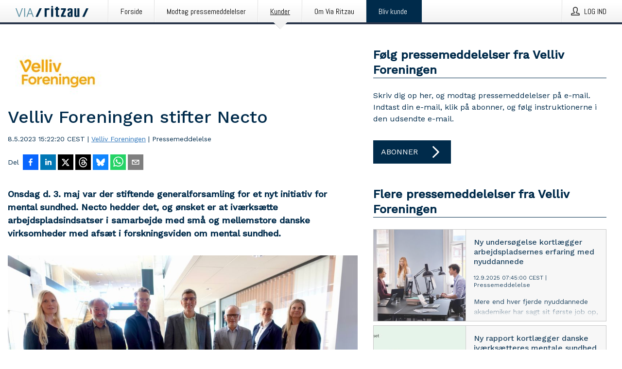

--- FILE ---
content_type: text/html; charset=utf-8
request_url: https://via.ritzau.dk/pressemeddelelse/13679894/velliv-foreningen-stifter-necto?publisherId=13559712
body_size: 40134
content:
<!doctype html>
<html lang="da" prefix="og: http://ogp.me/ns#">
<head>
<meta name="google-site-verification" content=2Ij8zysuJMuU5tiAPTo_lE64IbvaDEdzY2_O8ihiR38 />
<title data-rh="true">Velliv Foreningen stifter Necto | Velliv Foreningen</title>
<meta data-rh="true" charset="utf-8"/><meta data-rh="true" name="viewport" content="width=device-width, initial-scale=1"/><meta data-rh="true" name="description" content="Onsdag d. 3. maj var der stiftende generalforsamling for et nyt initiativ for mental sundhed. Necto hedder det, og ønsket er at iværksætte arbejdspladsindsatser i samarbejde med små og mellemstore danske virksomheder med afsæt i forskningsviden om mental sundhed."/><meta data-rh="true" property="og:type" content="article"/><meta data-rh="true" property="og:title" content="Velliv Foreningen stifter Necto | Velliv Foreningen"/><meta data-rh="true" property="og:description" content="Onsdag d. 3. maj var der stiftende generalforsamling for et nyt initiativ for mental sundhed. Necto hedder det, og ønsket er at iværksætte arbejdspladsindsatser i samarbejde med små og mellemstore danske virksomheder med afsæt i forskningsviden om mental sundhed."/><meta data-rh="true" property="og:url" content="https://via.ritzau.dk/pressemeddelelse/13679894/velliv-foreningen-stifter-necto?publisherId=13559712"/><meta data-rh="true" name="twitter:card" content="summary_large_image"/><meta data-rh="true" property="og:image" content="https://via.ritzau.dk/data/images/00248/39bd58d2-eb88-4101-a8e1-3ae870b0e3dc-w_960.jpg"/><meta data-rh="true" property="og:image:secure_url" content="https://via.ritzau.dk/data/images/00248/39bd58d2-eb88-4101-a8e1-3ae870b0e3dc-w_960.jpg"/>
<link data-rh="true" href="https://fonts.googleapis.com/css?family=Abel:400&amp;display=swap" type="text/css" rel="stylesheet"/><link data-rh="true" href="https://fonts.googleapis.com/css?family=Work+Sans:500&amp;display=swap" type="text/css" rel="stylesheet"/><link data-rh="true" href="https://fonts.googleapis.com/css?family=Work+Sans:400&amp;display=swap" type="text/css" rel="stylesheet"/>
<style data-styled="true" data-styled-version="5.3.11">.hIhmrF{display:block;margin:0 0 2rem;clear:both;color:#002b4b;font-size:0.9375rem;line-height:1.5;}/*!sc*/
.hIhmrF img{height:auto;max-width:100%;}/*!sc*/
.hIhmrF a{font-size:0.9375rem;color:#2973BA;display:inline-block;max-width:100%;text-overflow:ellipsis;overflow:hidden;vertical-align:bottom;}/*!sc*/
.hIhmrF .prs-align--center{text-align:center;}/*!sc*/
.hIhmrF .prs-align--left{text-align:left;}/*!sc*/
.hIhmrF .prs-align--right{text-align:right;}/*!sc*/
.hIhmrF ul.prs-align--center,.hIhmrF ol.prs-align--center,.hIhmrF ul.prs-align--right,.hIhmrF ol.prs-align--right{list-style-position:inside;}/*!sc*/
.hIhmrF table{font-size:1rem;display:block;border-collapse:collapse;overflow-x:auto;margin-bottom:1rem;width:100% !important;}/*!sc*/
.hIhmrF table tr:first-child{border:transparent;font-weight:bold;}/*!sc*/
.hIhmrF table tr:last-child{border:transparent;}/*!sc*/
.hIhmrF table tr:nth-child(even){background-color:#f6f6f6;}/*!sc*/
.hIhmrF table td{border:1px solid #4e4e4e;padding:0.5rem;vertical-align:middle;}/*!sc*/
.hIhmrF table td.prs-align--center{text-align:center;}/*!sc*/
.hIhmrF table td.prs-align--left{text-align:left;}/*!sc*/
.hIhmrF table td.prs-align--right{text-align:right;}/*!sc*/
.hIhmrF table p{margin:0;}/*!sc*/
.hIhmrF p:first-of-type{margin-top:0;}/*!sc*/
@media (min-width:1248px){.hIhmrF{font-size:1rem;}.hIhmrF a{font-size:1rem;}}/*!sc*/
.hIhmrF figure.content-figure{display:inline-block;margin:1rem 0 0 0;width:100%;}/*!sc*/
.hIhmrF figure.content-figure div{display:-webkit-box;display:-webkit-flex;display:-ms-flexbox;display:flex;}/*!sc*/
.hIhmrF .caption-wrapper{padding:1rem;font-size:1rem;line-height:1.5;background-color:#f6f6f6;}/*!sc*/
.hIhmrF .caption-wrapper strong{font-weight:700;font-size:0.875rem;}/*!sc*/
.hIhmrF blockquote{border-left:2px solid #C8C8C8;margin-left:1rem;padding-left:1rem;}/*!sc*/
data-styled.g1[id="sc-aXZVg"]{content:"hIhmrF,"}/*!sc*/
.tGNaa{color:#002b4b;max-width:100%;font-size:0.875rem;line-height:1rem;margin-bottom:1.5rem;overflow:hidden;word-break:break-word;}/*!sc*/
.tGNaa a{color:#2973BA;font-size:0.875rem;line-height:1rem;}/*!sc*/
data-styled.g2[id="sc-gEvEer"]{content:"tGNaa,"}/*!sc*/
.isqYKo{display:-webkit-box;display:-webkit-flex;display:-ms-flexbox;display:flex;-webkit-align-items:center;-webkit-box-align:center;-ms-flex-align:center;align-items:center;cursor:pointer;position:relative;background-color:#002b4b;padding:0 1.25rem;outline:0;border:0;border-radius:0;color:#fff;font-family:inherit;font-size:1rem;line-height:3rem;-webkit-transition:background-color 200ms ease-in-out;transition:background-color 200ms ease-in-out;text-align:left;text-transform:uppercase;height:3rem;min-width:160px;width:100%;max-width:160px;padding:0 1rem;}/*!sc*/
.isqYKo:hover,.isqYKo:focus{background-color:#6a6a6a;}/*!sc*/
data-styled.g22[id="sc-gFqAkR"]{content:"isqYKo,"}/*!sc*/
.knbisQ{display:-webkit-box;display:-webkit-flex;display:-ms-flexbox;display:flex;-webkit-align-items:center;-webkit-box-align:center;-ms-flex-align:center;align-items:center;margin-left:auto;color:#fff;}/*!sc*/
data-styled.g23[id="sc-ikkxIA"]{content:"knbisQ,"}/*!sc*/
.hPMxFA{display:-webkit-box;display:-webkit-flex;display:-ms-flexbox;display:flex;-webkit-flex-direction:column;-ms-flex-direction:column;flex-direction:column;height:100%;font-size:1rem;}/*!sc*/
@media (min-width:480px){.hPMxFA{font-size:1rem;}}/*!sc*/
data-styled.g49[id="sc-fXSgeo"]{content:"hPMxFA,"}/*!sc*/
.gOkMVt{display:-webkit-box;display:-webkit-flex;display:-ms-flexbox;display:flex;-webkit-flex-direction:column;-ms-flex-direction:column;flex-direction:column;min-height:100vh;}/*!sc*/
data-styled.g50[id="sc-JrDLc"]{content:"gOkMVt,"}/*!sc*/
.lPfXd{display:-webkit-box;display:-webkit-flex;display:-ms-flexbox;display:flex;-webkit-box-flex:1;-webkit-flex-grow:1;-ms-flex-positive:1;flex-grow:1;-webkit-flex-direction:row;-ms-flex-direction:row;flex-direction:row;-webkit-flex-wrap:wrap;-ms-flex-wrap:wrap;flex-wrap:wrap;}/*!sc*/
@media (min-width:1248px){}/*!sc*/
@media (min-width:1556px){}/*!sc*/
.iZEVNV{display:-webkit-box;display:-webkit-flex;display:-ms-flexbox;display:flex;-webkit-box-flex:1;-webkit-flex-grow:1;-ms-flex-positive:1;flex-grow:1;-webkit-flex-direction:row;-ms-flex-direction:row;flex-direction:row;-webkit-flex-wrap:wrap;-ms-flex-wrap:wrap;flex-wrap:wrap;-webkit-align-items:center;-webkit-box-align:center;-ms-flex-align:center;align-items:center;}/*!sc*/
@media (min-width:1248px){}/*!sc*/
@media (min-width:1556px){}/*!sc*/
.eGotXr{display:-webkit-box;display:-webkit-flex;display:-ms-flexbox;display:flex;-webkit-box-flex:1;-webkit-flex-grow:1;-ms-flex-positive:1;flex-grow:1;-webkit-flex-direction:row;-ms-flex-direction:row;flex-direction:row;-webkit-flex-wrap:wrap;-ms-flex-wrap:wrap;flex-wrap:wrap;-webkit-box-flex:1;-webkit-flex-grow:1;-ms-flex-positive:1;flex-grow:1;margin-left:0;max-width:720px;}/*!sc*/
@media (min-width:1248px){.eGotXr{margin-left:2rem;max-width:480px;}}/*!sc*/
@media (min-width:1556px){.eGotXr{margin-left:auto;max-width:620px;}}/*!sc*/
data-styled.g52[id="sc-bbSZdi"]{content:"lPfXd,iZEVNV,eGotXr,"}/*!sc*/
.eBBhA-D span.prs-content-placeholder{display:-webkit-box;display:-webkit-flex;display:-ms-flexbox;display:flex;background-image:url("data:image/svg+xml;utf8,%3Csvg viewBox='0 0 20 20' style='display: block; width: 20px; height: 20px;'%3E%3Cuse xlink:href='%23prs-icons_blocked'/%3E%3C/svg%3E");width:100%;background-color:#f6f6f6;border:1px solid #c6c6c6;font-size:0.875rem;padding:0.5rem;line-height:1.5;}/*!sc*/
.eBBhA-D span.prs-content-placeholder .prs-content-placeholder__container{display:-webkit-box;display:-webkit-flex;display:-ms-flexbox;display:flex;}/*!sc*/
.eBBhA-D span.prs-content-placeholder .prs-content-placeholder__container .prs-content-placeholder__icon{display:-webkit-box;display:-webkit-flex;display:-ms-flexbox;display:flex;-webkit-align-items:center;-webkit-box-align:center;-ms-flex-align:center;align-items:center;border-right:1px solid #c6c6c6;padding:0.5rem 1rem 0.5rem 0.5rem;margin-right:1rem;}/*!sc*/
.eBBhA-D span.prs-content-placeholder .prs-content-placeholder__container .prs-content-placeholder__icon svg{width:30px;height:30px;display:inline-block;}/*!sc*/
.eBBhA-D span.prs-content-placeholder .prs-content-placeholder__container .prs-content-placeholder__text{display:-webkit-box;display:-webkit-flex;display:-ms-flexbox;display:flex;-webkit-flex-direction:column;-ms-flex-direction:column;flex-direction:column;-webkit-box-pack:center;-webkit-justify-content:center;-ms-flex-pack:center;justify-content:center;padding-right:1rem;}/*!sc*/
.eBBhA-D span.prs-content-placeholder .prs-content-placeholder__container .prs-content-placeholder__text a{font-size:0.875rem;}/*!sc*/
.eBBhA-D.release iframe{max-width:100%;width:100%;border:0;}/*!sc*/
.eBBhA-D.article iframe{border:0;max-width:100%;display:block;}/*!sc*/
.eBBhA-D.short-message-thread iframe{max-width:100%;width:-webkit-fill-available !important;width:-moz-available !important;width:-webkit-fill-available !important;width:-moz-available !important;width:fill-available !important;border:0;display:block;}/*!sc*/
@media (min-width:1248px){.eBBhA-D{display:-webkit-box;display:-webkit-flex;display:-ms-flexbox;display:flex;-webkit-flex-wrap:wrap;-ms-flex-wrap:wrap;flex-wrap:wrap;-webkit-flex-direction:row;-ms-flex-direction:row;flex-direction:row;}}/*!sc*/
data-styled.g54[id="sc-hknOHE"]{content:"eBBhA-D,"}/*!sc*/
.dQplAC{width:100%;}/*!sc*/
data-styled.g55[id="sc-uVWWZ"]{content:"dQplAC,"}/*!sc*/
.fmhVoi{max-width:720px;}/*!sc*/
@media (min-width:1248px){.fmhVoi{-webkit-flex:0 0 720px;-ms-flex:0 0 720px;flex:0 0 720px;}}/*!sc*/
.short-message-thread .sc-hCPjZK .thread-item{position:relative;border-left:3px solid;padding-bottom:0.5rem;padding-left:2rem;margin-bottom:0.5rem;}/*!sc*/
.short-message-thread .sc-hCPjZK .thread-item::before{content:'';position:absolute;left:-14px;top:-2px;width:20px;height:20px;border-radius:50%;background-color:white;border:4px solid;z-index:2;margin-left:2px;}/*!sc*/
.short-message-thread .sc-hCPjZK .thread-item:not(:last-child)::after{content:'';position:absolute;left:-3px;bottom:-0.5rem;height:20%;width:3px;background-color:white;border-left:3px dotted;z-index:3;}/*!sc*/
.short-message-thread .sc-hCPjZK .thread-item:last-child{padding-bottom:0;margin-bottom:0;}/*!sc*/
data-styled.g56[id="sc-hCPjZK"]{content:"fmhVoi,"}/*!sc*/
.hvBpTQ{display:block;clear:both;margin:0 0 3rem;width:100%;}/*!sc*/
@media (min-width:1248px){}/*!sc*/
.jbIrja{display:block;clear:both;margin:0 0 3rem;width:100%;}/*!sc*/
@media (min-width:1248px){.jbIrja{margin:0 0 4.5rem 0;}}/*!sc*/
data-styled.g58[id="sc-cfxfcM"]{content:"hvBpTQ,jbIrja,"}/*!sc*/
.jfDcBp{color:#002b4b;display:-webkit-box;display:-webkit-flex;display:-ms-flexbox;display:flex;-webkit-flex-direction:row;-ms-flex-direction:row;flex-direction:row;-webkit-flex-wrap:wrap;-ms-flex-wrap:wrap;flex-wrap:wrap;margin-bottom:1rem;}/*!sc*/
.jfDcBp span{display:inline-block;line-height:32px;margin-right:0.5rem;font-size:0.9rem;}/*!sc*/
.jfDcBp .react-share__ShareButton{margin-right:0.25rem;cursor:pointer;}/*!sc*/
data-styled.g59[id="sc-gFAWRd"]{content:"jfDcBp,"}/*!sc*/
.deagTG{display:-webkit-box;display:-webkit-flex;display:-ms-flexbox;display:flex;-webkit-flex-flow:row nowrap;-ms-flex-flow:row nowrap;flex-flow:row nowrap;margin-bottom:2.5rem;padding-bottom:1rem;width:100%;-webkit-transition:-webkit-transform 200ms ease-in-out;-webkit-transition:transform 200ms ease-in-out;transition:transform 200ms ease-in-out;}/*!sc*/
.deagTG a{color:#2973BA;display:block;height:100%;max-width:100%;overflow:hidden;text-overflow:ellipsis;white-space:nowrap;}/*!sc*/
@media (min-width:768px){.deagTG{width:100%;}}/*!sc*/
data-styled.g64[id="sc-bypJrT"]{content:"deagTG,"}/*!sc*/
.ghbPZj{display:none;}/*!sc*/
@media (min-width:480px){.ghbPZj{display:block;min-width:100px;}}/*!sc*/
data-styled.g66[id="sc-dSCufp"]{content:"ghbPZj,"}/*!sc*/
.gCmQrx{color:#002b4b;font-size:1.25rem;margin-top:0;margin-bottom:1.5rem;-webkit-transition:text-decoration 200ms ease-in-out;transition:text-decoration 200ms ease-in-out;word-break:break-word;}/*!sc*/
.gCmQrx small{display:block;font-size:1rem;}/*!sc*/
data-styled.g67[id="sc-fxwrCY"]{content:"gCmQrx,"}/*!sc*/
.bzfYEi{color:#002b4b;word-break:break-word;}/*!sc*/
data-styled.g68[id="sc-hIUJlX"]{content:"bzfYEi,"}/*!sc*/
.hLKOBr{display:-webkit-box;display:-webkit-flex;display:-ms-flexbox;display:flex;-webkit-flex-direction:row;-ms-flex-direction:row;flex-direction:row;-webkit-align-items:center;-webkit-box-align:center;-ms-flex-align:center;align-items:center;margin-bottom:0.5rem;}/*!sc*/
data-styled.g69[id="sc-jnOGJG"]{content:"hLKOBr,"}/*!sc*/
.gaQXaV:not(:first-child){margin-left:0.5rem;}/*!sc*/
data-styled.g70[id="sc-dZoequ"]{content:"gaQXaV,"}/*!sc*/
@media (min-width:480px){.ldpvZZ{margin-bottom:auto;min-height:100px;margin-left:1rem;padding:0 1rem;border-left:1px solid #002b4b;min-width:0;}}/*!sc*/
data-styled.g72[id="sc-ggpjZQ"]{content:"ldpvZZ,"}/*!sc*/
.glDmzc{display:-webkit-inline-box;display:-webkit-inline-flex;display:-ms-inline-flexbox;display:inline-flex;-webkit-align-items:center;-webkit-box-align:center;-ms-flex-align:center;align-items:center;cursor:pointer;color:#FFFFFF !important;border-radius:0;position:relative;background-color:#002b4b;padding:0 20px;outline:0;border:0;font-family:inherit;font-size:1rem;text-align:left;text-transform:uppercase;-webkit-text-decoration:none;text-decoration:none;-webkit-transition:background-color 200ms ease-in-out;transition:background-color 200ms ease-in-out;height:3rem;}/*!sc*/
.glDmzc:hover,.glDmzc:focus{background-color:#6a6a6a;}/*!sc*/
data-styled.g76[id="sc-brPLxw"]{content:"glDmzc,"}/*!sc*/
.eXbEsv{height:auto;}/*!sc*/
.eXbEsv .ImageDiv__modal-image{display:block;}/*!sc*/
.eXbEsv .ImageDiv__modal-image.fullwidth{width:100%;}/*!sc*/
.kPcZvS{border-bottom:1px solid #c6c6c6;height:auto;}/*!sc*/
.kPcZvS .ImageDiv__modal-image{display:block;}/*!sc*/
.kPcZvS .ImageDiv__modal-image.fullwidth{width:100%;}/*!sc*/
data-styled.g77[id="sc-iMWBiJ"]{content:"eXbEsv,kPcZvS,"}/*!sc*/
.jEQyOT{height:auto;max-width:100%;}/*!sc*/
data-styled.g78[id="sc-fvtFIe"]{content:"jEQyOT,"}/*!sc*/
.eCFmeh{height:auto;max-width:300px;max-height:50px;margin:0 0 1rem 0;}/*!sc*/
.eCFmeh:not(:last-of-type){margin-right:.5rem;}/*!sc*/
@media (min-width:768px){.eCFmeh{max-height:75px;}}/*!sc*/
@media (min-width:960px){.eCFmeh{max-height:100px;}}/*!sc*/
.itxppj{height:auto;max-width:300px;max-height:50px;}/*!sc*/
@media (min-width:768px){.itxppj{max-height:75px;}}/*!sc*/
@media (min-width:960px){.itxppj{max-height:100px;}}/*!sc*/
data-styled.g79[id="sc-bBeLUv"]{content:"eCFmeh,itxppj,"}/*!sc*/
.gUYVYJ{position:relative;margin:0;display:table;margin-bottom:2rem;table-layout:fixed;}/*!sc*/
.gUYVYJ img{display:block;}/*!sc*/
data-styled.g81[id="sc-jMakVo"]{content:"gUYVYJ,"}/*!sc*/
.gvDeIx{font-size:1rem;color:#002b4b;width:100%;padding:0 1rem 1rem;line-height:1.5;}/*!sc*/
.gvDeIx strong{font-weight:700;font-size:0.875rem;}/*!sc*/
data-styled.g82[id="sc-iMTnTL"]{content:"gvDeIx,"}/*!sc*/
.jLeYRJ{display:-webkit-box;display:-webkit-flex;display:-ms-flexbox;display:flex;-webkit-flex-direction:column;-ms-flex-direction:column;flex-direction:column;font-size:1rem;line-height:1.5;background-color:#f6f6f6;border:1px solid #c6c6c6;margin:0 0.5rem 0.5rem 0;width:100%;}/*!sc*/
.jLeYRJ figcaption{margin:1rem 0 0;}/*!sc*/
.jLeYRJ .GalleryItem__link{color:#2973BA;font-size:0.875rem;text-transform:uppercase;margin:auto 0 1rem 1rem;padding-top:1rem;}/*!sc*/
@media (min-width:480px){.jLeYRJ{width:calc(50% - .25rem);margin-right:.5rem;}.jLeYRJ:nth-child(even){margin-right:0;}}/*!sc*/
@media (min-width:768px){.jLeYRJ{width:calc(33.333333% - .333333rem);margin-right:.5rem;}.jLeYRJ:nth-child(even){margin-right:.5rem;}.jLeYRJ:nth-child(3n){margin-right:0;}}/*!sc*/
data-styled.g83[id="sc-krNlru"]{content:"jLeYRJ,"}/*!sc*/
.igBnhm{color:#002b4b;font-size:1.5rem;line-height:1.3;margin:0;display:block;}/*!sc*/
@media (min-width:768px){.igBnhm{font-size:2.25rem;}}/*!sc*/
data-styled.g84[id="sc-hwdzOV"]{content:"igBnhm,"}/*!sc*/
.jfVuvg{color:#002b4b;font-family:'Work Sans',Arial,sans-serif;font-weight:500;}/*!sc*/
data-styled.g85[id="sc-jaXxmE"]{content:"jfVuvg,"}/*!sc*/
.hSIDBT{color:#002b4b;font-size:1.5rem;border-bottom:1px solid #002b4b;margin-top:0;margin-bottom:1.5rem;width:100%;line-height:1.3;}/*!sc*/
.hSIDBT small{color:#002b4b;}/*!sc*/
data-styled.g86[id="sc-ibQAlb"]{content:"hSIDBT,"}/*!sc*/
.bMVuFQ{color:#002b4b;font-size:1rem;line-height:1.5;margin:2rem 0;}/*!sc*/
@media (min-width:768px){.bMVuFQ{font-size:1.125rem;}}/*!sc*/
data-styled.g87[id="sc-jGKxIK"]{content:"bMVuFQ,"}/*!sc*/
.gcsAoK{color:#002b4b;line-height:1.5;margin:0 0 2rem;}/*!sc*/
data-styled.g88[id="sc-guJBdh"]{content:"gcsAoK,"}/*!sc*/
.ckHvUA{margin:0 auto;width:100%;padding:2rem 1rem;}/*!sc*/
@media (min-width:768px){.ckHvUA{max-width:768px;padding:3rem 1.5rem;}}/*!sc*/
@media (min-width:960px){.ckHvUA{max-width:100%;}}/*!sc*/
@media (min-width:1248px){.ckHvUA{max-width:1248px;padding:3rem 0;}}/*!sc*/
@media (min-width:1556px){.ckHvUA{max-width:1556px;}}/*!sc*/
data-styled.g89[id="sc-hZDyAQ"]{content:"ckHvUA,"}/*!sc*/
.tHZgC{color:#4e4e4e;font-size:0.875rem;line-height:1.5;background:#f6f6f6;border-top:1px solid #c6c6c6;margin-top:auto;padding:2rem 0;}/*!sc*/
.tHZgC .footer__logo{margin-bottom:1rem;max-width:150px;max-height:30px;}/*!sc*/
.tHZgC .footer__notification a{font-size:inherit;margin-right:0;}/*!sc*/
.tHZgC .footer__notification div button{width:auto;max-width:100%;}/*!sc*/
.tHZgC .footer__notification div button span{text-align:center;}/*!sc*/
.tHZgC address{font-style:normal;}/*!sc*/
.tHZgC a{cursor:pointer;font-size:0.875rem;line-height:1.5;-webkit-text-decoration:none;text-decoration:none;margin-right:0.5rem;}/*!sc*/
data-styled.g91[id="sc-ktJbId"]{content:"tHZgC,"}/*!sc*/
.iyuutf{display:-webkit-box;display:-webkit-flex;display:-ms-flexbox;display:flex;-webkit-flex-wrap:wrap;-ms-flex-wrap:wrap;flex-wrap:wrap;}/*!sc*/
data-styled.g108[id="sc-bDumWk"]{content:"iyuutf,"}/*!sc*/
.llfdrZ{cursor:pointer;display:-webkit-box;display:-webkit-flex;display:-ms-flexbox;display:flex;font-size:1rem;padding:0.5rem;margin:0 0.5rem 0.5rem 0;color:#FFFFFF;background:#002b4b;-webkit-transition:background-color 200ms ease-in-out;transition:background-color 200ms ease-in-out;-webkit-text-decoration:none;text-decoration:none;}/*!sc*/
.llfdrZ:hover,.llfdrZ:focus{background-color:#6a6a6a;}/*!sc*/
data-styled.g109[id="sc-dkmUuB"]{content:"llfdrZ,"}/*!sc*/
.eSdbmv{cursor:pointer;position:relative;background-color:#f6f6f6;border:1px solid #c6c6c6;margin-bottom:0.5rem;max-height:px;width:100%;}/*!sc*/
.eSdbmv:last-of-type{margin-bottom:0;}/*!sc*/
.eSdbmv h1{padding:1rem;}/*!sc*/
.eSdbmv p{margin-bottom:0;line-height:1.5;color:#002b4b;}/*!sc*/
@media (min-width:1248px){.eSdbmv .latest-release__overlay{display:block;position:absolute;top:0;left:0;width:100%;height:100%;-webkit-transform:translateZ(0);-ms-transform:translateZ(0);transform:translateZ(0);-webkit-transition:all 125ms ease-out;transition:all 125ms ease-out;opacity:.13;background-color:#FFFFFF;}.eSdbmv:hover,.eSdbmv:focus{border:1px solid #c6c6c6;box-shadow:2px 2px 6px -4px #4e4e4e;}.eSdbmv:hover .latest-release__overlay,.eSdbmv:focus .latest-release__overlay{height:0;opacity:0;}.eSdbmv:hover .latest-release__title span,.eSdbmv:focus .latest-release__title span{-webkit-text-decoration:underline;text-decoration:underline;}.eSdbmv:hover .latest-release__title small,.eSdbmv:focus .latest-release__title small{-webkit-text-decoration:underline;text-decoration:underline;}}/*!sc*/
data-styled.g110[id="sc-ejfMa-d"]{content:"eSdbmv,"}/*!sc*/
.kLXtJn{display:-webkit-box;display:-webkit-flex;display:-ms-flexbox;display:flex;-webkit-flex-wrap:nowrap;-ms-flex-wrap:nowrap;flex-wrap:nowrap;-webkit-flex-direction:row;-ms-flex-direction:row;flex-direction:row;-webkit-text-decoration:none;text-decoration:none;height:100%;max-height:188px;overflow:hidden;}/*!sc*/
data-styled.g111[id="sc-iEXKAA"]{content:"kLXtJn,"}/*!sc*/
.eqFYw{position:relative;overflow:hidden;}/*!sc*/
data-styled.g112[id="sc-EgOXT"]{content:"eqFYw,"}/*!sc*/
.kNhvfE{font-size:0.875rem;color:#002b4b;margin:0 1rem;padding-bottom:1rem;}/*!sc*/
data-styled.g113[id="sc-eZYNyq"]{content:"kNhvfE,"}/*!sc*/
.fLLVqh{display:none;height:188px;min-width:190px;max-width:33.333333%;}/*!sc*/
@media (min-width:480px){.fLLVqh{display:block;}}/*!sc*/
data-styled.g114[id="sc-dlWCHZ"]{content:"fLLVqh,"}/*!sc*/
.jkjiwY{background-repeat:no-repeat;background-size:cover;border-right:1px solid #c6c6c6;height:188px;min-width:190px;max-width:33.333333%;}/*!sc*/
data-styled.g115[id="sc-hHOBiw"]{content:"jkjiwY,"}/*!sc*/
.cCKSZz{color:#002b4b;margin-bottom:2rem;}/*!sc*/
.cCKSZz img{padding-right:1.5rem;max-width:100%;height:auto;}/*!sc*/
data-styled.g124[id="sc-ktPPKK"]{content:"cCKSZz,"}/*!sc*/
.cryngK{line-height:1.5;margin:1rem 0;max-width:100%;color:#002b4b;font-size:0.9375rem;line-height:1.5;}/*!sc*/
.cryngK p:first-child{margin-top:0;}/*!sc*/
.cryngK a{color:#2973BA;font-size:0.9375rem;}/*!sc*/
@media (min-width:1248px){.cryngK{font-size:1rem;}.cryngK a{font-size:1rem;}}/*!sc*/
data-styled.g125[id="sc-YysOf"]{content:"cryngK,"}/*!sc*/
.dyVtgr{font-style:normal;padding:1rem 0 0;line-height:1.5;min-width:100%;width:100%;}/*!sc*/
.dyVtgr a{color:#2973BA;display:block;max-width:100%;overflow:hidden;text-overflow:ellipsis;white-space:nowrap;margin:0 0 0.5rem;padding:0;}/*!sc*/
.dyVtgr a:last-of-type{margin:0;}/*!sc*/
@media (min-width:768px){.dyVtgr{border-left:1px solid #c6c6c6;padding:1rem 0 1rem 1.5rem;min-width:360px;max-width:360px;}}/*!sc*/
data-styled.g126[id="sc-cVzyXs"]{content:"dyVtgr,"}/*!sc*/
.oXepe{border:0;font-size:1rem;line-height:1.25;padding:1rem;margin:0;color:#002b4b;font-family:'Work Sans',Arial,sans-serif;font-weight:500;}/*!sc*/
.oXepe small{display:block;margin-top:1rem;font-size:0.75rem;font-weight:normal;}/*!sc*/
data-styled.g131[id="sc-iXzfSG"]{content:"oXepe,"}/*!sc*/
.hNhjei{color:#002b4b;font-family:'Work Sans',Arial,sans-serif;font-weight:400;}/*!sc*/
data-styled.g132[id="sc-lnPyaJ"]{content:"hNhjei,"}/*!sc*/
button,hr,input{overflow:visible;}/*!sc*/
audio,canvas,progress,video{display:inline-block;}/*!sc*/
progress,sub,sup{vertical-align:baseline;}/*!sc*/
html{font-family:sans-serif;line-height:1.15;-ms-text-size-adjust:100%;-webkit-text-size-adjust:100%;}/*!sc*/
body{margin:0;}/*!sc*/
menu,article,aside,details,footer,header,nav,section{display:block;}/*!sc*/
h1{font-size:2em;margin:.67em 0;}/*!sc*/
figcaption,figure,main{display:block;}/*!sc*/
figure{margin:1em 40px;}/*!sc*/
hr{box-sizing:content-box;height:0;}/*!sc*/
code,kbd,pre,samp{font-family:monospace,monospace;font-size:1em;}/*!sc*/
a{background-color:transparent;-webkit-text-decoration-skip:objects;}/*!sc*/
a:active,a:hover{outline-width:0;}/*!sc*/
abbr[title]{border-bottom:none;-webkit-text-decoration:underline;text-decoration:underline;-webkit-text-decoration:underline dotted;text-decoration:underline dotted;}/*!sc*/
b,strong{font-weight:700;}/*!sc*/
dfn{font-style:italic;}/*!sc*/
mark{background-color:#ff0;color:#000;}/*!sc*/
small{font-size:80%;}/*!sc*/
sub,sup{font-size:75%;line-height:0;position:relative;}/*!sc*/
sub{bottom:-.25em;}/*!sc*/
sup{top:-.5em;}/*!sc*/
audio:not([controls]){display:none;height:0;}/*!sc*/
img{border-style:none;}/*!sc*/
svg:not(:root){overflow:hidden;}/*!sc*/
button,input,optgroup,select,textarea{font-family:sans-serif;font-size:100%;line-height:1.15;margin:0;}/*!sc*/
button,select{text-transform:none;}/*!sc*/
[type=submit],[type=reset],button,html [type=button]{-webkit-appearance:button;}/*!sc*/
[type=button]::-moz-focus-inner,[type=reset]::-moz-focus-inner,[type=submit]::-moz-focus-inner,button::-moz-focus-inner{border-style:none;padding:0;}/*!sc*/
[type=button]:-moz-focusring,[type=reset]:-moz-focusring,[type=submit]:-moz-focusring,button:-moz-focusring{outline:ButtonText dotted 1px;}/*!sc*/
fieldset{border:1px solid silver;margin:0 2px;padding:.35em .625em .75em;}/*!sc*/
legend{box-sizing:border-box;color:inherit;display:table;max-width:100%;padding:0;white-space:normal;}/*!sc*/
textarea{overflow:auto;}/*!sc*/
[type=checkbox],[type=radio]{box-sizing:border-box;padding:0;}/*!sc*/
[type=number]::-webkit-inner-spin-button,[type=number]::-webkit-outer-spin-button{height:auto;}/*!sc*/
[type=search]{-webkit-appearance:textfield;outline-offset:-2px;}/*!sc*/
[type=search]::-webkit-search-cancel-button,[type=search]::-webkit-search-decoration{-webkit-appearance:none;}/*!sc*/
::-webkit-file-upload-button{-webkit-appearance:button;font:inherit;}/*!sc*/
summary{display:list-item;}/*!sc*/
[hidden],template{display:none;}/*!sc*/
html,body,#root{box-sizing:border-box;font-size:16px;font-family:'Work Sans',Arial,sans-serif;font-weight:400;}/*!sc*/
*,*::before,*::after{box-sizing:border-box;}/*!sc*/
a{color:#2973BA;font-size:1rem;}/*!sc*/
a,area,button,[role="button"],input:not([type=range]),label,select,summary,textarea{-ms-touch-action:manipulation;touch-action:manipulation;}/*!sc*/
.disable-scroll{position:relative;overflow:hidden;height:100%;}/*!sc*/
#svg-sprite{display:none;}/*!sc*/
data-styled.g160[id="sc-global-hiRyH1"]{content:"sc-global-hiRyH1,"}/*!sc*/
.gzaKQg{position:absolute;top:0;height:100%;background-color:rgba(15,15,15,0.85);bottom:0;left:0;right:0;width:100%;z-index:200;opacity:0;visibility:hidden;-webkit-animation-name:cFXyBS;animation-name:cFXyBS;-webkit-animation-duration:200ms;animation-duration:200ms;-webkit-animation-fill-mode:forwards;animation-fill-mode:forwards;}/*!sc*/
data-styled.g161[id="sc-kFWlue"]{content:"gzaKQg,"}/*!sc*/
.gsOtGJ{cursor:default;display:-webkit-box;display:-webkit-flex;display:-ms-flexbox;display:flex;-webkit-flex-flow:row wrap;-ms-flex-flow:row wrap;flex-flow:row wrap;-webkit-align-content:center;-ms-flex-line-pack:center;align-content:center;margin:0 auto;height:75px;width:100vw;padding:1rem;z-index:300;font-size:1rem;border-left:2rem solid #3399cc;color:#002b4b;background-color:#FFFFFF;border-bottom:1px solid #c6c6c6;-webkit-transform:translateY(-100%) animation-name:fFUppR;-ms-transform:translateY(-100%) animation-name:fFUppR;transform:translateY(-100%) animation-name:fFUppR;-webkit-animation-duration:200ms;animation-duration:200ms;-webkit-animation-fill-mode:forwards;animation-fill-mode:forwards;}/*!sc*/
@media (min-width:768px){.gsOtGJ{max-width:768px;}}/*!sc*/
@media (min-width:960px){.gsOtGJ{max-width:100%;}}/*!sc*/
@media (min-width:1248px){.gsOtGJ{max-width:1248px;}}/*!sc*/
@media (min-width:1556px){.gsOtGJ{max-width:1556px;}}/*!sc*/
data-styled.g162[id="sc-bkEOxz"]{content:"gsOtGJ,"}/*!sc*/
.fHVNaZ{color:#002b4b;margin-left:auto;}/*!sc*/
data-styled.g164[id="sc-fbKhjd"]{content:"fHVNaZ,"}/*!sc*/
.jnDbVF{font-family:Abel,Arial,sans-serif;position:relative;z-index:200;width:100%;height:50px;background:linear-gradient(to bottom,rgba(255,255,255,1) 16%,rgba(242,242,242,1) 100%);border-bottom:4px solid #2a364b;}/*!sc*/
data-styled.g165[id="sc-leSDtu"]{content:"jnDbVF,"}/*!sc*/
.kxvSfb{width:100%;height:100%;margin:0 auto;display:-webkit-box;display:-webkit-flex;display:-ms-flexbox;display:flex;-webkit-flex:1 0 0;-ms-flex:1 0 0;flex:1 0 0;-webkit-align-items:center;-webkit-box-align:center;-ms-flex-align:center;align-items:center;}/*!sc*/
.kxvSfb .agency-logo{padding:0 2.5rem 0 1rem;margin:auto;}/*!sc*/
.kxvSfb .agency-logo img{border:0;}/*!sc*/
.kxvSfb .agency-logo__small{max-width:120px;max-height:25px;display:block;}/*!sc*/
.kxvSfb .agency-logo__wide{max-width:150px;max-height:30px;display:none;}/*!sc*/
@media (min-width:768px){.kxvSfb{max-width:768px;}.kxvSfb .agency-logo__small{display:none;}.kxvSfb .agency-logo__wide{display:block;}}/*!sc*/
@media (min-width:960px){.kxvSfb{max-width:960px;}}/*!sc*/
@media (min-width:1248px){.kxvSfb{max-width:1248px;}}/*!sc*/
@media (min-width:1556px){.kxvSfb{max-width:1556px;}}/*!sc*/
data-styled.g166[id="sc-bJBgwP"]{content:"kxvSfb,"}/*!sc*/
.dpTTmB{list-style:none;padding:0;margin:0;-webkit-box-flex:1;-webkit-flex-grow:1;-ms-flex-positive:1;flex-grow:1;height:100%;display:none;text-align:left;}/*!sc*/
@media (min-width:960px){.dpTTmB{max-width:960px;display:block;}}/*!sc*/
.kJpqUD{list-style:none;padding:0;margin:0;-webkit-box-flex:1;-webkit-flex-grow:1;-ms-flex-positive:1;flex-grow:1;height:100%;}/*!sc*/
@media (min-width:960px){.kJpqUD{max-width:960px;}}/*!sc*/
.kkFDpT{list-style:none;padding:0;margin:0;-webkit-box-flex:1;-webkit-flex-grow:1;-ms-flex-positive:1;flex-grow:1;height:100%;text-align:right;}/*!sc*/
@media (min-width:960px){.kkFDpT{max-width:960px;}}/*!sc*/
data-styled.g167[id="sc-dGCmGc"]{content:"dpTTmB,kJpqUD,kkFDpT,"}/*!sc*/
.gKxjP{display:block;width:100%;height:100%;color:#000;padding:13px 24px 0;-webkit-text-decoration:none;text-decoration:none;}/*!sc*/
.gKxjP .title{font: 14px Abel, sans-serif;display:inline-block;vertical-align:middle;position:relative;z-index:15;margin:0;}/*!sc*/
.gKxjP:focus{outline:none;border:1px solid black;margin-top:1px;height:calc(100% - 2px);}/*!sc*/
.gKxjP:focus > .active-bg{position:absolute;top:50%;left:50%;-webkit-transform:translate(-50%,-50%);-ms-transform:translate(-50%,-50%);transform:translate(-50%,-50%);width:calc(100% - 3px);height:calc(100% - 2px);margin-top:1px;z-index:10;}/*!sc*/
.gKxjP .title.active{-webkit-text-decoration:underline;text-decoration:underline;}/*!sc*/
@media (min-width:960px){.gKxjP{padding:13px 20px 0 20px;}}/*!sc*/
@media (min-width:768px){.gKxjP .title{font:16px Abel,sans-serif;}}/*!sc*/
@media (min-width:1248px){.gKxjP{padding:13px 24px 0 24px;}.gKxjP:hover,.gKxjP:visited,.gKxjP:focus{color:#000;-webkit-text-decoration:none;text-decoration:none;}}/*!sc*/
data-styled.g168[id="sc-fAGzit"]{content:"gKxjP,"}/*!sc*/
.jBEcaA{position:relative;height:100%;display:inline-block;vertical-align:middle;border-left:1px solid #fff;margin-left:1px;}/*!sc*/
.jBEcaA.highlighted-cta{border-left:1px solid #002B4B;}/*!sc*/
.jBEcaA.highlighted-cta .sc-fAGzit{background-color:#002B4B;}/*!sc*/
.jBEcaA.highlighted-cta .sc-fAGzit .title{color:#FFFFFF;}/*!sc*/
.jBEcaA.highlighted-cta .sc-fAGzit .title.active{color:#FFFFFF;}/*!sc*/
.jBEcaA.highlighted-cta .sc-fAGzit .active-bg{border:3px solid #002B4B;background:#002B4B;}/*!sc*/
.jBEcaA.highlighted-cta .sc-fAGzit .active-marker{background-color:#002B4B;}/*!sc*/
.jBEcaA:first-of-type{border-left:1px solid #fff;}/*!sc*/
.jBEcaA::before{content:'';width:1px;height:100%;position:absolute;top:0;left:-2px;background-color:#dedede;}/*!sc*/
@media (min-width:1248px){.jBEcaA:hover,.jBEcaA:focus{color:#2a364b;}}/*!sc*/
@media (min-width:960px){}/*!sc*/
.jWGUyk{position:relative;height:100%;display:inline-block;vertical-align:middle;border-left:1px solid #fff;margin-left:1px;}/*!sc*/
.jWGUyk.highlighted-cta{border-left:1px solid #002B4B;}/*!sc*/
.jWGUyk.highlighted-cta .sc-fAGzit{background-color:#002B4B;}/*!sc*/
.jWGUyk.highlighted-cta .sc-fAGzit .title{color:#FFFFFF;}/*!sc*/
.jWGUyk.highlighted-cta .sc-fAGzit .title.active{color:#FFFFFF;}/*!sc*/
.jWGUyk.highlighted-cta .sc-fAGzit .active-bg{border:3px solid #002B4B;background:#002B4B;}/*!sc*/
.jWGUyk.highlighted-cta .sc-fAGzit .active-marker{background-color:#002B4B;}/*!sc*/
.jWGUyk:first-of-type{border-left:1px solid #fff;}/*!sc*/
.jWGUyk::before{content:'';width:1px;height:100%;position:absolute;top:0;left:-2px;background-color:#dedede;}/*!sc*/
@media (min-width:1248px){.jWGUyk:hover,.jWGUyk:focus{color:#2a364b;}}/*!sc*/
.jWGUyk .active-marker{display:block;width:20px;height:20px;position:absolute;bottom:-10px;left:calc(50% - 10px);background-color:#f2f2f2;-webkit-transform:rotate(45deg);-ms-transform:rotate(45deg);transform:rotate(45deg);z-index:5;box-shadow:0 1px 0 -1px #2a364b;}/*!sc*/
.jWGUyk .active-marker.dark{background-color:#2a364b;}/*!sc*/
.jWGUyk .active-bg{position:absolute;top:0;left:0;width:100%;height:100%;background:#fff;background:linear-gradient(to bottom,rgba(255,255,255,1) 16%,rgba(242,242,242,1) 100%);z-index:10;}/*!sc*/
@media (min-width:960px){}/*!sc*/
.cymCDI{position:relative;height:100%;display:inline-block;vertical-align:middle;border-left:1px solid #fff;margin-left:1px;}/*!sc*/
.cymCDI.highlighted-cta{border-left:1px solid #002B4B;}/*!sc*/
.cymCDI.highlighted-cta .sc-fAGzit{background-color:#002B4B;}/*!sc*/
.cymCDI.highlighted-cta .sc-fAGzit .title{color:#FFFFFF;}/*!sc*/
.cymCDI.highlighted-cta .sc-fAGzit .title.active{color:#FFFFFF;}/*!sc*/
.cymCDI.highlighted-cta .sc-fAGzit .active-bg{border:3px solid #002B4B;background:#002B4B;}/*!sc*/
.cymCDI.highlighted-cta .sc-fAGzit .active-marker{background-color:#002B4B;}/*!sc*/
.cymCDI:first-of-type{border-left:1px solid #fff;}/*!sc*/
.cymCDI::before{content:'';width:1px;height:100%;position:absolute;top:0;left:-2px;background-color:#dedede;}/*!sc*/
@media (min-width:1248px){.cymCDI:hover,.cymCDI:focus{color:#2a364b;}}/*!sc*/
@media (min-width:960px){.cymCDI{display:none;text-align:left;}}/*!sc*/
data-styled.g169[id="sc-bkSUFG"]{content:"jBEcaA,jWGUyk,cymCDI,"}/*!sc*/
.iAixrQ{font-family:Abel,Arial,sans-serif;background-color:transparent;display:inline-block;vertical-align:middle;cursor:pointer;margin:0;outline:0;border:0;padding:0 16px;line-height:1;width:100%;height:100%;}/*!sc*/
.iAixrQ:focus{outline:1px solid black;}/*!sc*/
data-styled.g170[id="sc-deXhhX"]{content:"iAixrQ,"}/*!sc*/
.fIPPWv{color:#4e4e4e;position:relative;z-index:15;display:inline-block;vertical-align:middle;margin-right:0.5rem;display:inline-block;}/*!sc*/
.fIPPWv svg{height:25px;width:25px;}/*!sc*/
@media (min-width:768px){}/*!sc*/
data-styled.g171[id="sc-dQEtJz"]{content:"fIPPWv,"}/*!sc*/
.hshJoH{font: 16px 'Abel', sans-serif;position:absolute;top:0;left:0;right:0;padding-top:50px;background-color:#4d4e4f;-webkit-transform:translateY(-100%);-ms-transform:translateY(-100%);transform:translateY(-100%);-webkit-transition:-webkit-transform 300ms ease-in-out;-webkit-transition:transform 300ms ease-in-out;transition:transform 300ms ease-in-out;z-index:100;width:100%;min-height:100%;height:100%;}/*!sc*/
data-styled.g173[id="sc-kCMKrZ"]{content:"hshJoH,"}/*!sc*/
.bngMQs{position:absolute;top:1rem;right:0.5rem;cursor:pointer;color:#fff;width:45px;height:45px;z-index:300;display:-webkit-box;display:-webkit-flex;display:-ms-flexbox;display:flex;-webkit-align-items:center;-webkit-box-align:center;-ms-flex-align:center;align-items:center;-webkit-box-pack:center;-webkit-justify-content:center;-ms-flex-pack:center;justify-content:center;border:none;background:none;}/*!sc*/
.bngMQs:focus-visible{outline:auto;}/*!sc*/
data-styled.g174[id="sc-dJiZtA"]{content:"bngMQs,"}/*!sc*/
.bHBDXI{position:relative;margin:0 auto;padding:3.5rem 1rem 1.5rem;min-height:100%;height:100%;width:100%;overflow-y:auto;-webkit-overflow-scrolling:touch;-webkit-transform:translateZ(0);-ms-transform:translateZ(0);transform:translateZ(0);}/*!sc*/
@media (min-width:768px){.bHBDXI{max-width:768px;}}/*!sc*/
@media (min-width:960px){.bHBDXI{max-width:960px;}}/*!sc*/
@media (min-width:1248px){.bHBDXI{max-width:1248px;}}/*!sc*/
@media (min-width:1556px){.bHBDXI{max-width:1556px;}}/*!sc*/
data-styled.g175[id="sc-epALIP"]{content:"bHBDXI,"}/*!sc*/
.noScroll,.noScroll body{overflow:hidden !important;position:relative;height:100%;}/*!sc*/
#coiOverlay{background:rgba(15,15,15,0.85);display:-webkit-box;display:-webkit-flex;display:-ms-flexbox;display:flex;position:fixed;top:0;left:0;width:100%;height:100%;-webkit-box-pack:center;-webkit-justify-content:center;-ms-flex-pack:center;justify-content:center;-webkit-align-items:center;-webkit-box-align:center;-ms-flex-align:center;align-items:center;z-index:99999999999;box-sizing:border-box;padding-top:3rem;}/*!sc*/
@media (min-width:768px){#coiOverlay{padding-top:0;}}/*!sc*/
#coi-banner-wrapper{outline:0;width:600px;opacity:0;max-width:100%;max-height:100%;background:#FFFFFF;overflow-x:hidden;border-radius:0;border-style:solid;border-width:0;border-color:#002b4b;-webkit-transition:opacity 200ms;transition:opacity 200ms;}/*!sc*/
#coi-banner-wrapper *{-webkit-font-smoothing:antialiased;box-sizing:border-box;text-align:left;line-height:1.5;color:#002b4b;}/*!sc*/
#coi-banner-wrapper *:focus-visible,#coi-banner-wrapper *:focus{outline:0;}/*!sc*/
@-webkit-keyframes ci-bounce{#coi-banner-wrapper 0%,#coi-banner-wrapper 20%,#coi-banner-wrapper 50%,#coi-banner-wrapper 80%,#coi-banner-wrapper 100%{-webkit-transform:translateY(0);}#coi-banner-wrapper 40%{-webkit-transform:translateY(-30px);}#coi-banner-wrapper 60%{-webkit-transform:translateY(-20px);}}/*!sc*/
@-webkit-keyframes ci-bounce{0%,20%,50%,80%,100%{-webkit-transform:translateY(0);-ms-transform:translateY(0);transform:translateY(0);}40%{-webkit-transform:translateY(-30px);-ms-transform:translateY(-30px);transform:translateY(-30px);}60%{-webkit-transform:translateY(-20px);-ms-transform:translateY(-20px);transform:translateY(-20px);}}/*!sc*/
@keyframes ci-bounce{0%,20%,50%,80%,100%{-webkit-transform:translateY(0);-ms-transform:translateY(0);transform:translateY(0);}40%{-webkit-transform:translateY(-30px);-ms-transform:translateY(-30px);transform:translateY(-30px);}60%{-webkit-transform:translateY(-20px);-ms-transform:translateY(-20px);transform:translateY(-20px);}}/*!sc*/
#coi-banner-wrapper.ci-bounce{-webkit-animation-duration:1s;-webkit-animation-duration:1s;animation-duration:1s;-webkit-animation-name:bounce;-webkit-animation-name:ci-bounce;animation-name:ci-bounce;}/*!sc*/
#coi-banner-wrapper a[target="_blank"]:not(.coi-external-link):after{margin:0 3px 0 5px;content:url([data-uri]);}/*!sc*/
#coi-banner-wrapper #coiBannerHeadline{padding-bottom:0.5rem;margin:1rem 2rem 1rem 2rem;border-bottom:1px solid #e5e5e5;display:-webkit-box;display:-webkit-flex;display:-ms-flexbox;display:flex;-webkit-box-pack:center;-webkit-justify-content:center;-ms-flex-pack:center;justify-content:center;text-align:center;}/*!sc*/
#coi-banner-wrapper button.ci-btn-tab-active .ci-arrow{-webkit-transform:rotate(45deg) !important;-ms-transform:rotate(45deg) !important;transform:rotate(45deg) !important;-webkit-transform:rotate(45deg) !important;top:0px;}/*!sc*/
#coi-banner-wrapper button#showDetailsButton,#coi-banner-wrapper button#hideDetailsButton{-webkit-box-pack:center;-webkit-justify-content:center;-ms-flex-pack:center;justify-content:center;padding-top:1rem;padding-bottom:1rem;border-top:1px solid #e5e5e5;-webkit-transition:background-color 200ms ease-in-out,color 200ms ease-in-out;transition:background-color 200ms ease-in-out,color 200ms ease-in-out;}/*!sc*/
#coi-banner-wrapper button#showDetailsButton:hover,#coi-banner-wrapper button#hideDetailsButton:hover,#coi-banner-wrapper button#showDetailsButton:focus,#coi-banner-wrapper button#hideDetailsButton:focus{background-color:#6a6a6a;color:#FFFFFF;}/*!sc*/
#coi-banner-wrapper button#showDetailsButton:hover .ci-arrow,#coi-banner-wrapper button#hideDetailsButton:hover .ci-arrow,#coi-banner-wrapper button#showDetailsButton:focus .ci-arrow,#coi-banner-wrapper button#hideDetailsButton:focus .ci-arrow{border-color:#FFFFFF;}/*!sc*/
#coi-banner-wrapper button#hideDetailsButton{box-shadow:5px -5px 10px #e5e5e5;border-bottom:1px solid #e5e5e5;}/*!sc*/
#coi-banner-wrapper button#hideDetailsButton .ci-arrow{-webkit-transform:rotate(45deg) !important;-ms-transform:rotate(45deg) !important;transform:rotate(45deg) !important;-webkit-transform:rotate(45deg) !important;top:0px;}/*!sc*/
#coi-banner-wrapper button.action{display:block;-webkit-align-items:center;-webkit-box-align:center;-ms-flex-align:center;align-items:center;cursor:pointer;position:relative;padding:0 1.25rem;outline:0;border:0;font-family:inherit;font-size:1rem;text-align:center;text-transform:uppercase;-webkit-text-decoration:none;text-decoration:none;-webkit-transition:background-color 200ms ease-in-out;transition:background-color 200ms ease-in-out;height:3rem;margin:0.75rem;min-width:180px;}/*!sc*/
#coi-banner-wrapper button.action.primary{color:#FFFFFF;background-color:#002b4b;}/*!sc*/
#coi-banner-wrapper button.action.primary:hover,#coi-banner-wrapper button.action.primary:focus{background-color:#6a6a6a;color:#FFFFFF;}/*!sc*/
#coi-banner-wrapper button.action.secondary{color:inherit;background-color:#f6f6f6;border:1px solid #e5e5e5;}/*!sc*/
#coi-banner-wrapper button.action.secondary:hover,#coi-banner-wrapper button.action.secondary:focus{background-color:#6a6a6a;color:#FFFFFF;}/*!sc*/
#coi-banner-wrapper button.action.secondary.details-dependent{display:none;}/*!sc*/
#coi-banner-wrapper button.action.secondary.active{display:-webkit-box;display:-webkit-flex;display:-ms-flexbox;display:flex;}/*!sc*/
#coi-banner-wrapper .coi-banner__page{background-color:#FFFFFF;-webkit-flex:1;-ms-flex:1;flex:1;-webkit-flex-direction:column;-ms-flex-direction:column;flex-direction:column;-webkit-align-items:flex-end;-webkit-box-align:flex-end;-ms-flex-align:flex-end;align-items:flex-end;display:block;height:100%;}/*!sc*/
#coi-banner-wrapper .coi-banner__page a{line-height:1.5;cursor:pointer;-webkit-text-decoration:underline;text-decoration:underline;color:#2973BA;font-size:0.875rem;}/*!sc*/
#coi-banner-wrapper .coi-banner__page .ci-arrow{border:solid;border-width:0 3px 3px 0;display:inline-block;padding:3px;-webkit-transition:all .3s ease;transition:all .3s ease;margin-right:10px;width:10px;height:10px;-webkit-transform:rotate(-45deg);-ms-transform:rotate(-45deg);transform:rotate(-45deg);-webkit-transform:rotate(-45deg);position:relative;}/*!sc*/
#coi-banner-wrapper .coi-banner__page .coi-button-group{display:none;padding-bottom:0.5rem;display:none;-webkit-flex:auto;-ms-flex:auto;flex:auto;-webkit-box-pack:center;-webkit-justify-content:center;-ms-flex-pack:center;justify-content:center;-webkit-flex-direction:column;-ms-flex-direction:column;flex-direction:column;}/*!sc*/
@media (min-width:768px){#coi-banner-wrapper .coi-banner__page .coi-button-group{-webkit-flex-direction:row;-ms-flex-direction:row;flex-direction:row;}}/*!sc*/
#coi-banner-wrapper .coi-banner__page .coi-button-group.active{display:-webkit-box;display:-webkit-flex;display:-ms-flexbox;display:flex;}/*!sc*/
#coi-banner-wrapper .coi-banner__page .coi-banner__summary{background-color:#FFFFFF;}/*!sc*/
#coi-banner-wrapper .coi-banner__page .coi-consent-banner__update-consent-container{display:none;-webkit-box-pack:center;-webkit-justify-content:center;-ms-flex-pack:center;justify-content:center;background-color:#FFFFFF;position:-webkit-sticky;position:sticky;bottom:0;border-top:1px solid #e5e5e5;width:100%;}/*!sc*/
#coi-banner-wrapper .coi-banner__page .coi-consent-banner__update-consent-container button{width:100%;}/*!sc*/
@media (min-width:768px){#coi-banner-wrapper .coi-banner__page .coi-consent-banner__update-consent-container button{width:auto;}}/*!sc*/
#coi-banner-wrapper .coi-banner__page .coi-consent-banner__update-consent-container.active{display:-webkit-box;display:-webkit-flex;display:-ms-flexbox;display:flex;z-index:2;}/*!sc*/
#coi-banner-wrapper .coi-banner__page .coi-consent-banner__categories-wrapper{box-sizing:border-box;position:relative;padding:0 1rem 1rem 1rem;display:none;-webkit-flex-direction:column;-ms-flex-direction:column;flex-direction:column;}/*!sc*/
#coi-banner-wrapper .coi-banner__page .coi-consent-banner__categories-wrapper.active{display:-webkit-box;display:-webkit-flex;display:-ms-flexbox;display:flex;}/*!sc*/
#coi-banner-wrapper .coi-banner__page .coi-consent-banner__categories-wrapper .coi-consent-banner__category-container{display:-webkit-box;display:-webkit-flex;display:-ms-flexbox;display:flex;-webkit-flex-direction:column;-ms-flex-direction:column;flex-direction:column;padding:0.5rem 1rem 0.5rem 1rem;min-height:50px;-webkit-box-pack:center;-webkit-justify-content:center;-ms-flex-pack:center;justify-content:center;border-bottom:1px solid #e5e5e5;}/*!sc*/
#coi-banner-wrapper .coi-banner__page .coi-consent-banner__categories-wrapper .coi-consent-banner__category-container:last-child{border-bottom:0;}/*!sc*/
#coi-banner-wrapper .coi-banner__page .coi-consent-banner__categories-wrapper .coi-consent-banner__category-container .cookie-details__detail-container{-webkit-flex:1;-ms-flex:1;flex:1;word-break:break-word;display:-webkit-box;display:-webkit-flex;display:-ms-flexbox;display:flex;-webkit-flex-direction:column;-ms-flex-direction:column;flex-direction:column;padding-bottom:0.5rem;}/*!sc*/
#coi-banner-wrapper .coi-banner__page .coi-consent-banner__categories-wrapper .coi-consent-banner__category-container .cookie-details__detail-container a{font-size:0.75rem;}/*!sc*/
#coi-banner-wrapper .coi-banner__page .coi-consent-banner__categories-wrapper .coi-consent-banner__category-container .cookie-details__detail-container span{display:-webkit-box;display:-webkit-flex;display:-ms-flexbox;display:flex;}/*!sc*/
@media (min-width:768px){#coi-banner-wrapper .coi-banner__page .coi-consent-banner__categories-wrapper .coi-consent-banner__category-container .cookie-details__detail-container{-webkit-flex-direction:row;-ms-flex-direction:row;flex-direction:row;padding-bottom:0;}}/*!sc*/
#coi-banner-wrapper .coi-banner__page .coi-consent-banner__categories-wrapper .coi-consent-banner__category-container .cookie-details__detail-title{font-weight:bold;}/*!sc*/
@media (min-width:768px){#coi-banner-wrapper .coi-banner__page .coi-consent-banner__categories-wrapper .coi-consent-banner__category-container .cookie-details__detail-title{-webkit-flex:2;-ms-flex:2;flex:2;max-width:30%;}}/*!sc*/
#coi-banner-wrapper .coi-banner__page .coi-consent-banner__categories-wrapper .coi-consent-banner__category-container .cookie-details__detail-content{-webkit-flex:4;-ms-flex:4;flex:4;}/*!sc*/
#coi-banner-wrapper .coi-banner__page .coi-consent-banner__categories-wrapper .coi-consent-banner__category-container .coi-consent-banner__found-cookies{display:-webkit-box;display:-webkit-flex;display:-ms-flexbox;display:flex;-webkit-flex-direction:column;-ms-flex-direction:column;flex-direction:column;font-size:0.75rem;}/*!sc*/
#coi-banner-wrapper .coi-banner__page .coi-consent-banner__categories-wrapper .coi-consent-banner__category-container .coi-consent-banner__cookie-details{border:1px solid #e5e5e5;padding:0.5rem;margin-bottom:0.5rem;background-color:#f6f6f6;-webkit-flex-direction:column;-ms-flex-direction:column;flex-direction:column;}/*!sc*/
#coi-banner-wrapper .coi-banner__page .coi-consent-banner__categories-wrapper .coi-consent-banner__name-container{position:relative;display:-webkit-box;display:-webkit-flex;display:-ms-flexbox;display:flex;}/*!sc*/
#coi-banner-wrapper .coi-banner__page .coi-consent-banner__categories-wrapper .coi-consent-banner__category-name{cursor:pointer;display:-webkit-box;display:-webkit-flex;display:-ms-flexbox;display:flex;border:none;background:none;-webkit-align-items:baseline;-webkit-box-align:baseline;-ms-flex-align:baseline;align-items:baseline;min-width:30%;padding:0.5rem 0 0.5rem 0;-webkit-flex:unset;-ms-flex:unset;flex:unset;font-family:inherit;-webkit-transition:background-color 200ms ease-in-out,color 200ms ease-in-out;transition:background-color 200ms ease-in-out,color 200ms ease-in-out;}/*!sc*/
#coi-banner-wrapper .coi-banner__page .coi-consent-banner__categories-wrapper .coi-consent-banner__category-name span{-webkit-transition:color 200ms ease-in-out;transition:color 200ms ease-in-out;}/*!sc*/
#coi-banner-wrapper .coi-banner__page .coi-consent-banner__categories-wrapper .coi-consent-banner__category-name:hover,#coi-banner-wrapper .coi-banner__page .coi-consent-banner__categories-wrapper .coi-consent-banner__category-name:focus{background-color:#6a6a6a;}/*!sc*/
#coi-banner-wrapper .coi-banner__page .coi-consent-banner__categories-wrapper .coi-consent-banner__category-name:hover .ci-arrow,#coi-banner-wrapper .coi-banner__page .coi-consent-banner__categories-wrapper .coi-consent-banner__category-name:focus .ci-arrow{border-color:#FFFFFF;}/*!sc*/
#coi-banner-wrapper .coi-banner__page .coi-consent-banner__categories-wrapper .coi-consent-banner__category-name:hover span,#coi-banner-wrapper .coi-banner__page .coi-consent-banner__categories-wrapper .coi-consent-banner__category-name:focus span{color:#FFFFFF;}/*!sc*/
@media (min-width:768px){#coi-banner-wrapper .coi-banner__page .coi-consent-banner__categories-wrapper .coi-consent-banner__category-name{-webkit-flex-direction:column;-ms-flex-direction:column;flex-direction:column;}}/*!sc*/
#coi-banner-wrapper .coi-banner__page .coi-consent-banner__categories-wrapper .coi-consent-banner__category-name .coi-consent-banner__category-name-switch{padding-right:0.5rem;}/*!sc*/
#coi-banner-wrapper .coi-banner__page .coi-consent-banner__categories-wrapper .coi-consent-banner__category-name span{font-size:0.875rem;font-family:inherit;font-weight:bold;}/*!sc*/
#coi-banner-wrapper .coi-banner__page .coi-consent-banner__categories-wrapper .coi-consent-banner__category-controls{display:-webkit-box;display:-webkit-flex;display:-ms-flexbox;display:flex;-webkit-align-items:center;-webkit-box-align:center;-ms-flex-align:center;align-items:center;-webkit-flex-flow:row wrap;-ms-flex-flow:row wrap;flex-flow:row wrap;position:relative;}/*!sc*/
#coi-banner-wrapper .coi-banner__page .coi-consent-banner__categories-wrapper .coi-consent-banner__category-controls .coi-consent-banner__category-controls__label-toggle{display:-webkit-box;display:-webkit-flex;display:-ms-flexbox;display:flex;-webkit-align-items:center;-webkit-box-align:center;-ms-flex-align:center;align-items:center;-webkit-box-pack:justify;-webkit-justify-content:space-between;-ms-flex-pack:justify;justify-content:space-between;width:100%;}/*!sc*/
@media (min-width:768px){#coi-banner-wrapper .coi-banner__page .coi-consent-banner__categories-wrapper .coi-consent-banner__category-controls .coi-consent-banner__category-description{display:-webkit-box;display:-webkit-flex;display:-ms-flexbox;display:flex;}}/*!sc*/
#coi-banner-wrapper .coi-banner__page .coi-consent-banner__categories-wrapper .coi-consent-banner__category-controls .coi-consent-banner__switch-container{display:-webkit-box;display:-webkit-flex;display:-ms-flexbox;display:flex;}/*!sc*/
#coi-banner-wrapper .coi-banner__page .coi-consent-banner__categories-wrapper .coi-consent-banner__category-expander{position:absolute;opacity:0;z-index:-1;}/*!sc*/
#coi-banner-wrapper .coi-banner__page .coi-consent-banner__categories-wrapper .coi-checkboxes{position:relative;display:-webkit-box;display:-webkit-flex;display:-ms-flexbox;display:flex;-webkit-flex-direction:column-reverse;-ms-flex-direction:column-reverse;flex-direction:column-reverse;-webkit-box-pack:justify;-webkit-justify-content:space-between;-ms-flex-pack:justify;justify-content:space-between;-webkit-align-items:center;-webkit-box-align:center;-ms-flex-align:center;align-items:center;font-weight:500;}/*!sc*/
#coi-banner-wrapper .coi-banner__page .coi-consent-banner__categories-wrapper .coi-checkboxes .checkbox-toggle{background:#6a6a6a;width:65px;height:40px;border-radius:100px;position:relative;cursor:pointer;-webkit-transition:.3s ease;transition:.3s ease;-webkit-transform-origin:center;-ms-transform-origin:center;transform-origin:center;-webkit-transform:scale(.8);-ms-transform:scale(.8);transform:scale(.8);}/*!sc*/
#coi-banner-wrapper .coi-banner__page .coi-consent-banner__categories-wrapper .coi-checkboxes .checkbox-toggle:before{-webkit-transition:.3s ease;transition:.3s ease;content:'';width:30px;height:30px;position:absolute;background:#FFFFFF;left:5px;top:5px;box-sizing:border-box;color:#333333;border-radius:100px;}/*!sc*/
@media (min-width:768px){#coi-banner-wrapper .coi-banner__page .coi-consent-banner__categories-wrapper .coi-checkboxes .checkbox-toggle{-webkit-transform:scale(1);-ms-transform:scale(1);transform:scale(1);}}/*!sc*/
#coi-banner-wrapper .coi-banner__page .coi-consent-banner__categories-wrapper .coi-checkboxes input{opacity:0 !important;position:absolute;z-index:1;width:100%;height:100%;cursor:pointer;-webkit-clip:initial !important;clip:initial !important;left:0 !important;top:0 !important;display:block !important;}/*!sc*/
#coi-banner-wrapper .coi-banner__page .coi-consent-banner__categories-wrapper .coi-checkboxes input[type=checkbox]:focus-visible + .checkbox-toggle{-webkit-transition:0.05s;transition:0.05s;outline:0.2rem solid #002b4b80;outline-offset:2px;-moz-outline-radius:0.1875rem;}/*!sc*/
#coi-banner-wrapper .coi-banner__page .coi-consent-banner__categories-wrapper .coi-checkboxes input[type=checkbox]:checked + .checkbox-toggle{background:#002b4b;}/*!sc*/
#coi-banner-wrapper .coi-banner__page .coi-consent-banner__categories-wrapper .coi-checkboxes input[type=checkbox]:checked + .checkbox-toggle:before{left:30px;background:#FFFFFF;}/*!sc*/
#coi-banner-wrapper .coi-banner__page .coi-consent-banner__categories-wrapper .coi-consent-banner__description-container{display:none;width:100%;-webkit-align-self:flex-end;-ms-flex-item-align:end;align-self:flex-end;-webkit-flex-direction:column;-ms-flex-direction:column;flex-direction:column;}/*!sc*/
#coi-banner-wrapper .coi-banner__page .coi-consent-banner__categories-wrapper .tab-panel-active{display:-webkit-box;display:-webkit-flex;display:-ms-flexbox;display:flex;}/*!sc*/
#coi-banner-wrapper .coi-banner__page .coi-consent-banner__categories-wrapper .coi-consent-banner__category-description{font-size:0.875rem;padding-bottom:1rem;padding-top:0.5rem;max-width:80%;}/*!sc*/
#coi-banner-wrapper .coi-banner__page .coi-banner__page-footer{display:-webkit-box;display:-webkit-flex;display:-ms-flexbox;display:flex;position:-webkit-sticky;position:sticky;top:0;background-color:#FFFFFF;width:100%;border-bottom:0;z-index:2;}/*!sc*/
#coi-banner-wrapper .coi-banner__page .coi-banner__page-footer:focus{outline:0;}/*!sc*/
#coi-banner-wrapper .coi-banner__page .coi-banner__page-footer button{cursor:pointer;display:-webkit-box;display:-webkit-flex;display:-ms-flexbox;display:flex;border:none;background:none;-webkit-align-items:baseline;-webkit-box-align:baseline;-ms-flex-align:baseline;align-items:baseline;min-width:30%;padding:0.5rem 0 0.5rem 0;-webkit-flex:auto;-ms-flex:auto;flex:auto;font-family:inherit;}/*!sc*/
#coi-banner-wrapper .coi-banner__page .coi-banner__page-footer button.details-dependent{display:none;}/*!sc*/
#coi-banner-wrapper .coi-banner__page .coi-banner__page-footer button.active{display:-webkit-box;display:-webkit-flex;display:-ms-flexbox;display:flex;}/*!sc*/
#coi-banner-wrapper .coi-banner__page .coi-banner__text{color:#002b4b;font-size:0.875rem;}/*!sc*/
#coi-banner-wrapper .coi-banner__page .coi-banner__text .coi-banner__maintext{padding:0 2rem 1rem 2rem;}/*!sc*/
data-styled.g183[id="sc-global-fZrpux1"]{content:"sc-global-fZrpux1,"}/*!sc*/
@-webkit-keyframes cFXyBS{0%{opacity:1;}100%{opacity:0;visibility:hidden;}}/*!sc*/
@keyframes cFXyBS{0%{opacity:1;}100%{opacity:0;visibility:hidden;}}/*!sc*/
data-styled.g337[id="sc-keyframes-cFXyBS"]{content:"cFXyBS,"}/*!sc*/
@-webkit-keyframes fFUppR{0%{-webkit-transform:translateY(0);-ms-transform:translateY(0);transform:translateY(0);}100%{-webkit-transform:translateY(-100%);-ms-transform:translateY(-100%);transform:translateY(-100%);}}/*!sc*/
@keyframes fFUppR{0%{-webkit-transform:translateY(0);-ms-transform:translateY(0);transform:translateY(0);}100%{-webkit-transform:translateY(-100%);-ms-transform:translateY(-100%);transform:translateY(-100%);}}/*!sc*/
data-styled.g338[id="sc-keyframes-fFUppR"]{content:"fFUppR,"}/*!sc*/
</style>
<style>#ritzau-ordering-cta-block--overflow-container{
    position: fixed;
    width: 0px;
    display: block;
    right: -250px;
    overflow: visible;
    top: 50%;
    z-index: 99;
}

#ritzau-ordering-cta-block--container{
  position: absolute;
  top: 50%;
  background-color: #002b4e;
  padding: 1.5rem;
  transition: 0.2s ease-in-out transform;
  transform: translateX(-100%);
  right: -14.5%;
  width: 250px;
}

#ritzau-ordering-cta-block--button{
    padding: 0.75rem 1rem;
    color: white;
    border: 0;
    outline: 0;
    background-color: #f24822;
    font-size: 18px;
    border-radius: 0 0 5px 5px;
    transform: rotate(90deg) translateY(calc(200% + 1.3rem)) translateX(14%);
    display:block;
    cursor: pointer;
}

#ritzau-ordering-cta-block--container.closed{
    transform: translateX(0);
    transition: 0.2s ease-in-out transform;

}

@media only screen and (max-width: 680px) {
  #ritzau-ordering-cta-block--container{
      transform: translateX(-100%) translateY(-50%);
  }
  #ritzau-ordering-cta-block--container.closed{
      transform: translateX(0) translateY(-50%);
  }

}</style>
<!-- Google Tag Manager -->
<script>
  function initGTM() {
    (function (w, d, s, l, i) {
      w[l] = w[l] || [];
      w[l].push({ "gtm.start": new Date().getTime(), event: "gtm.js" });
      var f = d.getElementsByTagName(s)[0],
        j = d.createElement(s),
        dl = l != "dataLayer" ? "&l=" + l : "";
      j.async = true;
      j.src = "https://www.googletagmanager.com/gtm.js?id=" + i + dl;
      f.parentNode.insertBefore(j, f);
    })(window, document, "script", "dataLayer", "GTM-58RDZ2W");
  }

  window.addEventListener("CookieInformationConsentGiven", function () {
    if (
      !window.prs_head_injection_done &&
      CookieInformation.getConsentGivenFor("cookie_cat_marketing")
    ) {
      window.prs_head_injection_done = true;
      initGTM();
    }
  });
</script>
<!-- End Google Tag Manager -->
</head>
<body>
<div id="root"><div class="sc-fXSgeo hPMxFA"><div class="sc-JrDLc gOkMVt"><div class="navigation"><nav class="sc-leSDtu jnDbVF"><div class="sc-bJBgwP kxvSfb"><div class="agency-logo"><a class="agency-logo__link" href="/"><img class="agency-logo__wide" src="/data/images/static/logo-w_300_h_100.png" alt="Home"/><img class="agency-logo__small" src="/data/images/static/logo-w_300_h_100.png" alt="Home"/></a></div><ul class="sc-dGCmGc dpTTmB"><li data-cypress="frontpage-nav-item" class="sc-bkSUFG jBEcaA"><a href="/" data-cypress="releases" class="sc-fAGzit gKxjP"><span class="title">Forside</span><span class="active-marker"></span><span class="active-bg"></span></a></li><li data-cypress="frontpage-nav-item" class="sc-bkSUFG jBEcaA"><a href="/abonner" data-cypress="releases" class="sc-fAGzit gKxjP"><span class="title">Modtag pressemeddelelser</span><span class="active-marker"></span><span class="active-bg"></span></a></li><li data-cypress="frontpage-nav-item" class="sc-bkSUFG jWGUyk"><a href="/afsendere" data-cypress="publishers" class="sc-fAGzit gKxjP"><span class="title active">Kunder</span><span class="active-marker"></span><span class="active-bg"></span></a></li><li data-cypress="frontpage-nav-item" class="sc-bkSUFG jBEcaA"><a href="https://ritzau.com/pressemeddelelser/" data-cypress="service" class="sc-fAGzit gKxjP"><span class="title">Om Via Ritzau</span><span class="active-marker"></span><span class="active-bg"></span></a></li><li data-cypress="frontpage-nav-item" class="sc-bkSUFG jBEcaA highlighted-cta"><a href="/bliv-kunde" data-cypress="buy" class="sc-fAGzit gKxjP"><span class="title">Bliv kunde</span><span class="active-marker"></span><span class="active-bg"></span></a></li></ul><ul class="sc-dGCmGc kJpqUD"><li class="sc-bkSUFG cymCDI"><button aria-label="Åbn menu" class="sc-deXhhX iAixrQ"><span class="sc-dQEtJz fIPPWv"><svg style="display:block;height:25px;width:25px" class=""><use xlink:href="#prs-icons_menu"></use></svg></span><span class="active-marker dark"></span><span class="active-bg"></span></button></li></ul><ul class="sc-dGCmGc kkFDpT"></ul></div></nav><div class="sc-kCMKrZ hshJoH"><div class="sc-epALIP bHBDXI"><button data-cypress="dropdown-close" aria-label="Luk login siden" class="sc-dJiZtA bngMQs"><svg style="display:block;height:30px;width:30px" class=""><use xlink:href="#prs-icons_remove"></use></svg></button></div></div></div><div class="sc-kFWlue gzaKQg"><section class="sc-bkEOxz gsOtGJ"><div data-cypress="bar-notification-close" class="sc-fbKhjd fHVNaZ"><svg style="display:block;height:36px;width:36px" class=""><use xlink:href="#prs-icons_remove"></use></svg></div></section></div><div class="sc-hZDyAQ ckHvUA"><article><div class="sc-hknOHE eBBhA-D release"><div class="sc-hCPjZK fmhVoi"><div data-cypress="release-header"><a href="/nyhedsrum/13559712/velliv-foreningen"><img src="/data/images/00655/b90e5b76-33cc-4b63-b30b-3ef05f45887d-w_300_h_100.jpg" alt="Velliv Foreningen" class="sc-bBeLUv eCFmeh"/></a></div><h1 class="sc-hwdzOV sc-jaXxmE igBnhm jfVuvg">Velliv Foreningen stifter Necto</h1><p class="sc-gEvEer tGNaa">8.5.2023 15:22:20 CEST<!-- --> |<!-- --> <span style="white-space:nowrap;text-overflow:ellipsis"><a href="/nyhedsrum/13559712/velliv-foreningen">Velliv Foreningen</a> <!-- -->|</span> <!-- -->Pressemeddelelse</p><div class="sc-gFAWRd jfDcBp"><span>Del</span><button aria-label="Del på Facebook" networkName="facebook" class="react-share__ShareButton" style="background-color:transparent;border:none;padding:0;font:inherit;color:inherit;cursor:pointer"><svg viewBox="0 0 64 64" width="32" height="32"><rect width="64" height="64" rx="0" ry="0" fill="#0965FE"></rect><path d="M34.1,47V33.3h4.6l0.7-5.3h-5.3v-3.4c0-1.5,0.4-2.6,2.6-2.6l2.8,0v-4.8c-0.5-0.1-2.2-0.2-4.1-0.2 c-4.1,0-6.9,2.5-6.9,7V28H24v5.3h4.6V47H34.1z" fill="white"></path></svg></button><button aria-label="Del på LinkedIn" networkName="linkedin" class="react-share__ShareButton" style="background-color:transparent;border:none;padding:0;font:inherit;color:inherit;cursor:pointer"><svg viewBox="0 0 64 64" width="32" height="32"><rect width="64" height="64" rx="0" ry="0" fill="#0077B5"></rect><path d="M20.4,44h5.4V26.6h-5.4V44z M23.1,18c-1.7,0-3.1,1.4-3.1,3.1c0,1.7,1.4,3.1,3.1,3.1 c1.7,0,3.1-1.4,3.1-3.1C26.2,19.4,24.8,18,23.1,18z M39.5,26.2c-2.6,0-4.4,1.4-5.1,2.8h-0.1v-2.4h-5.2V44h5.4v-8.6 c0-2.3,0.4-4.5,3.2-4.5c2.8,0,2.8,2.6,2.8,4.6V44H46v-9.5C46,29.8,45,26.2,39.5,26.2z" fill="white"></path></svg></button><button aria-label="Del på X" networkName="twitter" class="react-share__ShareButton" style="background-color:transparent;border:none;padding:0;font:inherit;color:inherit;cursor:pointer"><svg viewBox="0 0 64 64" width="32" height="32"><rect width="64" height="64" rx="0" ry="0" fill="#000000"></rect><path d="M 41.116 18.375 h 4.962 l -10.8405 12.39 l 12.753 16.86 H 38.005 l -7.821 -10.2255 L 21.235 47.625 H 16.27 l 11.595 -13.2525 L 15.631 18.375 H 25.87 l 7.0695 9.3465 z m -1.7415 26.28 h 2.7495 L 24.376 21.189 H 21.4255 z" fill="white"></path></svg></button><button aria-label="Del på Threads" networkName="threads" class="react-share__ShareButton" style="background-color:transparent;border:none;padding:0;font:inherit;color:inherit;cursor:pointer"><svg viewBox="0 0 64 64" width="32" height="32"><rect width="64" height="64" rx="0" ry="0" fill="#000000"></rect><path d="M41.4569 31.0027C41.2867 30.9181 41.1138 30.8366 40.9386 30.7586C40.6336 24.9274 37.5624 21.5891 32.4055 21.5549C32.3821 21.5548 32.3589 21.5548 32.3355 21.5548C29.251 21.5548 26.6857 22.9207 25.1067 25.4063L27.9429 27.4247C29.1224 25.5681 30.9736 25.1723 32.3369 25.1723C32.3526 25.1723 32.3684 25.1723 32.384 25.1724C34.082 25.1837 35.3633 25.6958 36.1926 26.6947C36.7961 27.4218 37.1997 28.4267 37.3996 29.6949C35.8941 29.4294 34.266 29.3478 32.5255 29.4513C27.6225 29.7443 24.4705 32.711 24.6822 36.8332C24.7896 38.9242 25.7937 40.7231 27.5094 41.8982C28.96 42.8916 30.8282 43.3774 32.7699 43.2674C35.3341 43.1216 37.3456 42.1066 38.749 40.2507C39.8148 38.8413 40.4889 37.0149 40.7865 34.7136C42.0085 35.4787 42.9142 36.4855 43.4144 37.6959C44.2649 39.7534 44.3145 43.1344 41.6553 45.8908C39.3255 48.3055 36.525 49.3501 32.2926 49.3824C27.5977 49.3463 24.0471 47.7842 21.7385 44.7396C19.5768 41.8886 18.4595 37.7706 18.4179 32.5C18.4595 27.2293 19.5768 23.1113 21.7385 20.2604C24.0471 17.2157 27.5977 15.6537 32.2925 15.6175C37.0215 15.654 40.634 17.2235 43.0309 20.2829C44.2062 21.7831 45.0923 23.6698 45.6764 25.8696L49 24.9496C48.2919 22.2419 47.1778 19.9087 45.6616 17.9736C42.5888 14.0514 38.0947 12.0417 32.3041 12H32.2809C26.5022 12.0415 22.0584 14.0589 19.073 17.9961C16.4165 21.4997 15.0462 26.3747 15.0001 32.4856L15 32.5L15.0001 32.5144C15.0462 38.6252 16.4165 43.5004 19.073 47.004C22.0584 50.941 26.5022 52.9586 32.2809 53H32.3041C37.4418 52.9631 41.0632 51.5676 44.0465 48.4753C47.9496 44.4297 47.8321 39.3587 46.5457 36.2457C45.6227 34.0134 43.8631 32.2002 41.4569 31.0027ZM32.5863 39.6551C30.4374 39.7807 28.205 38.78 28.0949 36.6367C28.0133 35.0476 29.185 33.2743 32.7182 33.0631C33.1228 33.0389 33.5199 33.027 33.9099 33.027C35.1933 33.027 36.3939 33.1564 37.4854 33.4039C37.0783 38.6788 34.6902 39.5353 32.5863 39.6551Z" fill="white"></path></svg></button><button aria-label="Del på Bluesky" networkName="bluesky" class="react-share__ShareButton" style="background-color:transparent;border:none;padding:0;font:inherit;color:inherit;cursor:pointer"><svg viewBox="0 0 64 64" width="32" height="32"><rect width="64" height="64" rx="0" ry="0" fill="#1185FE"></rect><path d="M21.945 18.886C26.015 21.941 30.393 28.137 32 31.461 33.607 28.137 37.985 21.941 42.055 18.886 44.992 16.681 49.75 14.975 49.75 20.403 49.75 21.487 49.128 29.51 48.764 30.813 47.497 35.341 42.879 36.496 38.772 35.797 45.951 37.019 47.778 41.067 43.833 45.114 36.342 52.801 33.066 43.186 32.227 40.722 32.073 40.27 32.001 40.059 32 40.238 31.999 40.059 31.927 40.27 31.773 40.722 30.934 43.186 27.658 52.801 20.167 45.114 16.222 41.067 18.049 37.019 25.228 35.797 21.121 36.496 16.503 35.341 15.236 30.813 14.872 29.51 14.25 21.487 14.25 20.403 14.25 14.975 19.008 16.681 21.945 18.886Z" fill="white"></path></svg></button><button aria-label="Del via WhatsApp" networkName="whatsapp" class="react-share__ShareButton" style="background-color:transparent;border:none;padding:0;font:inherit;color:inherit;cursor:pointer"><svg viewBox="0 0 64 64" width="32" height="32"><rect width="64" height="64" rx="0" ry="0" fill="#25D366"></rect><path d="m42.32286,33.93287c-0.5178,-0.2589 -3.04726,-1.49644 -3.52105,-1.66732c-0.4712,-0.17346 -0.81554,-0.2589 -1.15987,0.2589c-0.34175,0.51004 -1.33075,1.66474 -1.63108,2.00648c-0.30032,0.33658 -0.60064,0.36247 -1.11327,0.12945c-0.5178,-0.2589 -2.17994,-0.80259 -4.14759,-2.56312c-1.53269,-1.37217 -2.56312,-3.05503 -2.86603,-3.57283c-0.30033,-0.5178 -0.03366,-0.80259 0.22524,-1.06149c0.23301,-0.23301 0.5178,-0.59547 0.7767,-0.90616c0.25372,-0.31068 0.33657,-0.5178 0.51262,-0.85437c0.17088,-0.36246 0.08544,-0.64725 -0.04402,-0.90615c-0.12945,-0.2589 -1.15987,-2.79613 -1.58964,-3.80584c-0.41424,-1.00971 -0.84142,-0.88027 -1.15987,-0.88027c-0.29773,-0.02588 -0.64208,-0.02588 -0.98382,-0.02588c-0.34693,0 -0.90616,0.12945 -1.37736,0.62136c-0.4712,0.5178 -1.80194,1.76053 -1.80194,4.27186c0,2.51134 1.84596,4.945 2.10227,5.30747c0.2589,0.33657 3.63497,5.51458 8.80262,7.74113c1.23237,0.5178 2.1903,0.82848 2.94111,1.08738c1.23237,0.38836 2.35599,0.33657 3.24402,0.20712c0.99159,-0.15534 3.04985,-1.24272 3.47963,-2.45956c0.44013,-1.21683 0.44013,-2.22654 0.31068,-2.45955c-0.12945,-0.23301 -0.46601,-0.36247 -0.98382,-0.59548m-9.40068,12.84407l-0.02589,0c-3.05503,0 -6.08417,-0.82849 -8.72495,-2.38189l-0.62136,-0.37023l-6.47252,1.68286l1.73463,-6.29129l-0.41424,-0.64725c-1.70875,-2.71846 -2.6149,-5.85116 -2.6149,-9.07706c0,-9.39809 7.68934,-17.06155 17.15993,-17.06155c4.58253,0 8.88029,1.78642 12.11655,5.02268c3.23625,3.21036 5.02267,7.50812 5.02267,12.06476c-0.0078,9.3981 -7.69712,17.06155 -17.14699,17.06155m14.58906,-31.58846c-3.93529,-3.80584 -9.1133,-5.95471 -14.62789,-5.95471c-11.36055,0 -20.60848,9.2065 -20.61625,20.52564c0,3.61684 0.94757,7.14565 2.75211,10.26282l-2.92557,10.63564l10.93337,-2.85309c3.0136,1.63108 6.4052,2.4958 9.85634,2.49839l0.01037,0c11.36574,0 20.61884,-9.2091 20.62403,-20.53082c0,-5.48093 -2.14111,-10.64081 -6.03239,-14.51915" fill="white"></path></svg></button><button aria-label="Del via e-mail" networkName="email" class="react-share__ShareButton" style="background-color:transparent;border:none;padding:0;font:inherit;color:inherit;cursor:pointer"><svg viewBox="0 0 64 64" width="32" height="32"><rect width="64" height="64" rx="0" ry="0" fill="#7f7f7f"></rect><path d="M17,22v20h30V22H17z M41.1,25L32,32.1L22.9,25H41.1z M20,39V26.6l12,9.3l12-9.3V39H20z" fill="white"></path></svg></button></div><div class="sc-jGKxIK bMVuFQ"><strong>Onsdag d. 3. maj var der stiftende generalforsamling for et nyt initiativ for mental sundhed. Necto hedder det, og ønsket er at iværksætte arbejdspladsindsatser i samarbejde med små og mellemstore danske virksomheder med afsæt i forskningsviden om mental sundhed.</strong></div><figure style="width:100%" class="sc-jMakVo gUYVYJ"><div class="sc-iMWBiJ eXbEsv"><div><img class="ImageDiv__modal-image fullwidth" style="cursor:pointer;max-width:100%;max-height:100%" src="/data/images/00248/39bd58d2-eb88-4101-a8e1-3ae870b0e3dc-w_720.jpg" srcSet="/data/images/00248/39bd58d2-eb88-4101-a8e1-3ae870b0e3dc-w_360.jpg 360w, /data/images/00248/39bd58d2-eb88-4101-a8e1-3ae870b0e3dc-w_720.jpg 720w, /data/images/00248/39bd58d2-eb88-4101-a8e1-3ae870b0e3dc-w_960.jpg 960w" alt=""/></div></div></figure><div class="sc-aXZVg hIhmrF"><div><p>Necto betyder ’forbinder’ eller ’sammenknytter’, og det er netop det, Velliv Foreningen med stiftelsen af det nye center ønsker at gøre; at forbinde danske virksomheder og brancher med forskningsviden og innovation. Velliv Foreningens analyse er, at der i dag i en svag kobling mellem virksomheders praksis, og forskning i mental sundhed i arbejdslivet.</p>
<p>Velliv Foreningens bestyrelsesformand Peter Gæmelke giver Necto disse ord med på vejen:</p>
<p>”Der er mange aktører på området, som ikke arbejder sammen, og når de gør, er det ofte i korte forløb. Det har vi i Velliv Foreningens sat os for at ændre på. Necto skal bygge bro mellem forskningsviden og arbejdspladsernes reelle udfordringer med mental sundhed.”<em><br> <br> </em></p>
<p><strong>Bestyrelse og direktør er klar</strong><strong> <br> </strong>Velliv Foreningens bestyrelse har valgt at oprette Necto som en uafhængig almennyttig forening<strong>. </strong>Velliv Foreningens adm. dir. Lars Wallberg er valgt som Nectos første bestyrelsesformand.</p>
<p>”Jeg glæder meget til at gå i gang med den hidtil største satsning i Velliv Foreningens historie. Jeg ser Necto som et vidensbaseret værksted, der arbejder med konkrete initiativer til gavn for virksomhederne,” siger han.</p>
<p>Udover repræsentanter fra Velliv Foreningen er bestyrelsen for det nye initiativ sammensat af folk, der dels kender de små og mellemstore private virksomheder, dels har viden om mental sundhed og implementering af nye arbejdsformer og værktøjer.</p>
<p>”Med den fagligt stærke bestyrelse har vi alle muligheder for at inspirere Nectos kommende medarbejdere til at række ud til virksomhederne og mulige samarbejdspartnere,” siger Lars Wallberg.</p>
<p>Direktøren for det nye initiativ er også på plads. Det bliver Morten Mølgaard Jensen, der har stor erfaring fra en række startups og SMVer samt kendskab til projekter indenfor det sundhedsvidenskabelige område. Morten tiltræder d. 1. juni 2023.</p>

<p><strong>Bestyrelsen fra venstre:<br> </strong>Malene Friis Andersen, Selvstændig konsulent, psykolog, Ph.d. <br> Hans Jørgen Limborg, Adjungeret professor, Ph.d. <br> Anders Folmer Buhelt, Akademichef, Akademiet for Social Innovation <br> Lars Bo Pedersen, næstformand, chef for mental sundhed og kommunikation, Velliv Foreningen<br> Lars Wallberg, formand, administrerende direktør, Velliv Foreningen <strong><br> </strong>Dorte Zacho, selvstændig, bestyrelsesmedlem i en række SMV-netværk <br> Mathilde Møller, selvstændig, og bestyrelsesmedlem i en række SMV’er</p></div></div><section class="sc-cfxfcM hvBpTQ"><h2 class="sc-ibQAlb hSIDBT">Nøgleord</h2><div class="sc-bDumWk iyuutf"><a href="/?search=arbejdsmilj%C3%B8" class="sc-dkmUuB llfdrZ">arbejdsmiljø</a><a href="/?search=Mental%20sundhed" class="sc-dkmUuB llfdrZ">Mental sundhed</a><a href="/?search=mental%20trivsel" class="sc-dkmUuB llfdrZ">mental trivsel</a><a href="/?search=Necto" class="sc-dkmUuB llfdrZ">Necto</a><a href="/?search=Velliv%20Foreningen" class="sc-dkmUuB llfdrZ">Velliv Foreningen</a></div></section><section class="sc-cfxfcM hvBpTQ"><h2 class="sc-ibQAlb hSIDBT">Kontakter</h2><article class="sc-bypJrT deagTG"><div class="sc-dSCufp ghbPZj"></div><section class="sc-ggpjZQ ldpvZZ"><h2 class="sc-fxwrCY gCmQrx">Christina Gro Storm-Andersen<small>Velliv Foreningen</small></h2><p class="sc-hIUJlX bzfYEi"></p><span class="sc-jnOGJG hLKOBr"><span>Tlf:</span><a href="tel:22600718" class="sc-dZoequ gaQXaV">22600718</a></span><span class="sc-jnOGJG hLKOBr"><a href="mailto:cga@vellivforeningen.dk" class="sc-dZoequ gaQXaV">cga@vellivforeningen.dk</a></span></section></article></section><section class="sc-cfxfcM hvBpTQ"><h2 class="sc-ibQAlb hSIDBT">Billeder</h2><div class="sc-bbSZdi lPfXd"><figure class="sc-krNlru jLeYRJ"><div class="sc-iMWBiJ kPcZvS"><div><img class="ImageDiv__modal-image" style="cursor:pointer;max-width:100%;max-height:100%" src="/data/images/00248/39bd58d2-eb88-4101-a8e1-3ae870b0e3dc-w_240.jpg" srcSet="/data/images/00248/39bd58d2-eb88-4101-a8e1-3ae870b0e3dc-w_480.jpg 480w, /data/images/00248/39bd58d2-eb88-4101-a8e1-3ae870b0e3dc-w_960.jpg 960w" alt=""/></div></div><figcaption class="sc-iMTnTL gvDeIx"><strong></strong></figcaption><a class="GalleryItem__link" href="/data/images/00248/39bd58d2-eb88-4101-a8e1-3ae870b0e3dc.jpg" download="">Download</a></figure></div></section><section class="sc-cfxfcM hvBpTQ"><h2 class="sc-ibQAlb hSIDBT">Information om Velliv Foreningen</h2><section data-cypress="publisher-container" class="sc-ktPPKK cCKSZz"><div class="sc-bbSZdi iZEVNV"><a href="/nyhedsrum/13559712/velliv-foreningen"><img src="/data/images/00069/1e01e23f-6f59-4fe5-9dbd-d2870f209f36-w_300_h_250.jpg" alt="Velliv Foreningen" class="sc-bBeLUv itxppj"/></a><address class="sc-cVzyXs dyVtgr">Velliv Foreningen<br/>Lautrupvang 10<br/>2750<!-- --> <!-- -->Ballerup<br/><br/><a href="tel:22 60 07 18">22 60 07 18</a><a href="https://www.vellivforeningen.dk/">https://www.vellivforeningen.dk/</a></address></div><div class="sc-YysOf cryngK"><p><strong>Fakta:<br /> </strong>Necto etableres som en uafhængig almennyttig forening med Velliv Foreningen som stifter. Velliv Foreningen bidrager med op til 50 mio. kr. over en femårig periode til Nectos opbygning og projektudvikling.</p></div></section></section></div><div class="sc-bbSZdi eGotXr"><div class="sc-uVWWZ dQplAC"><section data-cypress="subscribe" class="sc-cfxfcM hvBpTQ"><h2 class="sc-ibQAlb hSIDBT">Følg pressemeddelelser fra Velliv Foreningen</h2><p class="sc-guJBdh gcsAoK">Skriv dig op her, og modtag pressemeddelelser på e-mail. Indtast din e-mail, klik på abonner, og følg instruktionerne i den udsendte e-mail.</p><button class="sc-gFqAkR isqYKo">Abonner<span class="sc-ikkxIA knbisQ"><svg style="display:block;height:30px;width:30px" class=""><use xlink:href="#prs-icons_next"></use></svg></span></button></section><section class="sc-cfxfcM jbIrja"><h2 class="sc-ibQAlb hSIDBT">Flere pressemeddelelser fra Velliv Foreningen</h2><div class="sc-bbSZdi lPfXd"><section class="sc-cfxfcM hvBpTQ"><article class="sc-ejfMa-d eSdbmv"><a class="sc-iEXKAA kLXtJn" href="/pressemeddelelse/14574386/ny-undersogelse-kortlaegger-arbejdspladsernes-erfaring-med-nyuddannede?publisherId=13559712"><div class="sc-dlWCHZ fLLVqh"><div style="background-image:url(/data/images/public/13559712/14574386/4d20919f-0032-4654-8854-7ddb3a2f6468-w_380_h_376.jpg);background-position:center" class="sc-hHOBiw jkjiwY"></div></div><div class="sc-EgOXT eqFYw"><h2 class="sc-ibQAlb sc-iXzfSG hSIDBT oXepe latest-release__title">Ny undersøgelse kortlægger arbejdspladsernes erfaring med nyuddannede<small class="sc-lnPyaJ hNhjei">12.9.2025 07:45:00 CEST<!-- --> | <!-- -->Pressemeddelelse</small></h2><p class="sc-eZYNyq kNhvfE">Mere end hver fjerde nyuddannede akademiker har sagt sit første job op, inden der er gået et år. En ny undersøgelse fra Velliv Foreningen har spurgt ind til arbejdspladsernes erfaring med de nyuddannede - og svarene kan måske forklare, hvorfor mange unge får så skæv en start på arbejdsmarkedet, at de kaster håndklædet i ringen inden første årsdag.</p></div></a><div class="latest-release__overlay"></div></article><article class="sc-ejfMa-d eSdbmv"><a class="sc-iEXKAA kLXtJn" href="/pressemeddelelse/14238455/ny-rapport-kortlaegger-danske-ivaerksaetteres-mentale-sundhed?publisherId=13559712"><div class="sc-dlWCHZ fLLVqh"><div style="background-image:url(/data/images/public/13559712/14238455/ab9671ce-9560-4fca-8902-2745aef8a9fd-w_380_h_376.jpg);background-position:center" class="sc-hHOBiw jkjiwY"></div></div><div class="sc-EgOXT eqFYw"><h2 class="sc-ibQAlb sc-iXzfSG hSIDBT oXepe latest-release__title">Ny rapport kortlægger danske iværksætteres mentale sundhed<small class="sc-lnPyaJ hNhjei">28.1.2025 09:20:47 CET<!-- --> | <!-- -->Pressemeddelelse</small></h2><p class="sc-eZYNyq kNhvfE">En ny rapport fra Syddansk Universitet afslører, at danske iværksættere generelt er tilfredse med deres arbejde, men en fjerdedel oplever mistrivsel - det gælder især neurodivergente iværksættere.</p></div></a><div class="latest-release__overlay"></div></article><article class="sc-ejfMa-d eSdbmv"><a class="sc-iEXKAA kLXtJn" href="/pressemeddelelse/14236508/nyt-forskningsreview-sa-stor-betydning-har-lederes-trivsel-for-hele-organisationen?publisherId=13559712"><div class="sc-dlWCHZ fLLVqh"><div style="background-image:url(/data/images/public/13559712/14236508/a2cc8171-c468-4eb4-909b-0c37fdc5f9d0-w_380_h_376.jpg);background-position:center" class="sc-hHOBiw jkjiwY"></div></div><div class="sc-EgOXT eqFYw"><h2 class="sc-ibQAlb sc-iXzfSG hSIDBT oXepe latest-release__title">Nyt forskningsreview: Så stor betydning har lederes trivsel for hele organisationen<small class="sc-lnPyaJ hNhjei">27.1.2025 08:59:00 CET<!-- --> | <!-- -->Pressemeddelelse</small></h2><p class="sc-eZYNyq kNhvfE">Den første kortlægning af forskningen i lederes trivsel viser, at lederes trivsel har stor betydning for organisationens resultater, ledelseskvaliteten, ledernes tilknytning til arbejdspladsen og medarbejdernes trivsel.</p></div></a><div class="latest-release__overlay"></div></article><article class="sc-ejfMa-d eSdbmv"><a class="sc-iEXKAA kLXtJn" href="/pressemeddelelse/14071470/det-gar-den-forkerte-vej-flere-yngre-bliver-sygemeldte-med-stress?publisherId=13559712"><div class="sc-dlWCHZ fLLVqh"><div style="background-image:url(/data/images/public/13559712/14071470/e43c93ca-8ce4-439d-8cef-d6625e24c7f4-w_380_h_376.jpg);background-position:center" class="sc-hHOBiw jkjiwY"></div></div><div class="sc-EgOXT eqFYw"><h2 class="sc-ibQAlb sc-iXzfSG hSIDBT oXepe latest-release__title">Det går den forkerte vej: Flere yngre bliver sygemeldte med stress<small class="sc-lnPyaJ hNhjei">7.10.2024 05:00:00 CEST<!-- --> | <!-- -->Pressemeddelelse</small></h2><p class="sc-eZYNyq kNhvfE">Blandt de yngre grupper på arbejdsmarkedet bliver flere sygemeldt med stress. Det kan blandt andet skyldes generationers forskellige opfattelser af sygdom og trivsel, siger generationsekspert Karen Christina Spuur.</p></div></a><div class="latest-release__overlay"></div></article><article class="sc-ejfMa-d eSdbmv"><a class="sc-iEXKAA kLXtJn" href="/pressemeddelelse/14056569/danmarks-mentale-sundhedsdag-der-er-brug-for-at-bygge-bro-imellem-generationer?publisherId=13559712"><div class="sc-dlWCHZ fLLVqh"><div style="background-image:url(/data/images/public/13559712/14056569/3b9fb6d6-a1c6-4627-a05d-168df9773bb8-w_380_h_376.jpg);background-position:center" class="sc-hHOBiw jkjiwY"></div></div><div class="sc-EgOXT eqFYw"><h2 class="sc-ibQAlb sc-iXzfSG hSIDBT oXepe latest-release__title">Danmarks Mentale Sundhedsdag: Der er brug for at bygge bro imellem generationer<small class="sc-lnPyaJ hNhjei">7.10.2024 05:00:00 CEST<!-- --> | <!-- -->Pressemeddelelse</small></h2><p class="sc-eZYNyq kNhvfE">Én tendens er tydelig, når danske arbejdspladser for sjette år i træk fejrer Danmarks Mentale Sundhedsdag: Flere af aktiviteterne handler om at forstå og lære at værdsætte forskelle mellem yngre og ældre generationer.</p></div></a><div class="latest-release__overlay"></div></article></section></div><p class="sc-guJBdh gcsAoK">I vores nyhedsrum kan du læse alle vores pressemeddelelser, tilgå materiale i form af billeder og dokumenter samt finde vores kontaktoplysninger.</p><a class="sc-brPLxw glDmzc" href="/nyhedsrum/13559712/velliv-foreningen">Besøg vores nyhedsrum</a></section></div></div></div></article></div><footer aria-label="Footer navigation" class="sc-ktJbId tHZgC"><div class="sc-hZDyAQ ckHvUA"><img class="sc-fvtFIe jEQyOT footer__logo" src="/data/images/static/logo-w_300_h_100.png" alt="Via Ritzau, Ritzaus pressetjeneste"/><address><span>Lad os fortælle dig om Via Ritzau<br/><br/><a href="https://app.ritzau.com/kontakt-mig-med-et-tilbud">Kontakt os</a>for en samtale eller læs mere om<!-- --> <a href="https://ritzau.com/pressemeddelelser">Via Ritzau</a><br/><br/>Besøgsadresse<br/></span><br/><span>Ritzaus Bureau<br/></span><span>Store Kongensgade 14, 1264 København K<br/></span><span>Danmark<br/></span><br/><span>Følg Via Ritzau pressemeddelelser på SOME<br/></span></address><br/><a href="https://www.linkedin.com/company/viaritzau/?viewAsMember=true">LinkedIn</a><a href="http://www.facebook.com/ViaRitzau">Facebook</a><a href="https://x.com/ViaRitzau">X</a><br/><p></p><span>© <!-- -->Via Ritzau, Ritzaus pressetjeneste<!-- --> <!-- -->2026</span><br/><br/>Pressemeddelelser er videreformidlet af Ritzau på vegne af tredjepart. Ritzau er derfor ikke ansvarlig for indholdet. Kontakt afsender af pressemeddelelsen med hensyn til spørgsmål om indholdet.<br/><br/>Vælg sprog<br/><br/><nav><a tabindex="0">Dansk</a><a tabindex="0">Engelsk</a><a tabindex="0">Norsk</a><a tabindex="0">Svensk</a><a tabindex="0">Finsk</a></nav></div></footer></div></div></div>
<script>window.__INITIAL_STATE__ = '[base64]'</script>

<script src="/public/app.f266512355c4be916c0c.js"></script>
<div id="svg-sprite">
<svg xmlns="http://www.w3.org/2000/svg"><defs/><symbol id="prs-icons-globe" viewBox="0 0 64 64" role="img" fill="currentColor"><title>World Globe</title><desc>A line styled icon from Orion Icon Library.</desc><ellipse stroke-width="2" stroke-miterlimit="10" stroke="#202020" fill="none" ry="30" rx="16.1" cy="32" cx="32" data-name="layer2" stroke-linejoin="round" stroke-linecap="round"/><path d="M4.5 44h55m-55-24h55M32 2v60" stroke-width="2" stroke-miterlimit="10" stroke="#202020" fill="none" data-name="layer2" stroke-linejoin="round" stroke-linecap="round"/><circle stroke-width="2" stroke-miterlimit="10" stroke="#202020" fill="none" r="30" cy="32" cx="32" data-name="layer1" stroke-linejoin="round" stroke-linecap="round"/></symbol><symbol id="prs-icons_blocked" viewBox="0 0 20 20" fill="currentColor"><g><path d="M 10 1.667969 C 5.394531 1.667969 1.667969 5.394531 1.667969 10 C 1.667969 14.605469 5.394531 18.332031 10 18.332031 C 14.605469 18.332031 18.332031 14.605469 18.332031 10C 18.332031 5.394531 14.605469 1.667969 10 1.667969 Z M 3.332031 10 C 3.332031 6.316406 6.316406 3.332031 10 3.332031 C 11.542969 3.332031 12.953125 3.863281 14.082031 4.738281L 4.738281 14.082031 C 3.863281 12.953125 3.332031 11.542969 3.332031 10 Z M 10 16.667969 C 8.457031 16.667969 7.046875 16.136719 5.917969 15.261719 L 15.261719 5.917969C 16.136719 7.046875 16.667969 8.457031 16.667969 10 C 16.667969 13.683594 13.683594 16.667969 10 16.667969 Z M 10 16.667969"/></g></symbol><symbol id="prs-icons_document" viewBox="0 0 20 20" fill="currentColor"><g><path d="M16.9,5.1c0,0,0-0.1-0.1-0.1c0,0,0,0,0-0.1l0,0c0,0,0,0,0,0l-3.4-3.4c0,0,0,0,0,0c0,0-0.1-0.1-0.2-0.1c-0.1,0-0.1,0-0.2,0H5.6c-1.4,0-2.5,1.4-2.5,3.2v10.8c0,1.8,1.1,3.2,2.5,3.2h8.9c1.4,0,2.5-1.4,2.5-3.2V5.3C16.9,5.2,16.9,5.1,16.9,5.1z M15.2,4.8h-1.7l0-1.7L15.2,4.8z M14.4,17.6H5.6c-0.8,0-1.5-1-1.5-2.2V4.6c0-1.2,0.7-2.2,1.5-2.2h7l0,2.9c0,0.3,0.2,0.5,0.5,0.5h2.9v9.6C15.9,16.6,15.3,17.6,14.4,17.6z"/><path d="M13.9,14.3h-8c-0.3,0-0.5,0.2-0.5,0.5s0.2,0.5,0.5,0.5h8c0.3,0,0.5-0.2,0.5-0.5S14.1,14.3,13.9,14.3z"/><path d="M13.9,11.3h-8c-0.3,0-0.5,0.2-0.5,0.5s0.2,0.5,0.5,0.5h8c0.3,0,0.5-0.2,0.5-0.5S14.1,11.3,13.9,11.3z"/><path d="M13.9,8.3h-8c-0.3,0-0.5,0.2-0.5,0.5s0.2,0.5,0.5,0.5h8c0.3,0,0.5-0.2,0.5-0.5S14.1,8.3,13.9,8.3z"/><path d="M5.9,6.3h4.4c0.3,0,0.5-0.2,0.5-0.5s-0.2-0.5-0.5-0.5H5.9c-0.3,0-0.5,0.2-0.5,0.5S5.6,6.3,5.9,6.3z"/></g></symbol><symbol id="prs-icons_down-lt" viewBox="0 0 20 20" fill="currentColor"><path d="M10,14.1L10,14.1c-0.1,0-0.3-0.1-0.4-0.1l-7-7.1c-0.2-0.2-0.2-0.5,0-0.7c0.2-0.2,0.5-0.2,0.7,0l6.6,6.7l6.6-6.7c0.2-0.2,0.5-0.2,0.7,0c0.2,0.2,0.2,0.5,0,0.7l-7,7.1C10.3,14,10.1,14.1,10,14.1z"/></symbol><symbol id="prs-icons_down" viewBox="0 0 20 20" fill="currentColor"><path d="M10,14.6L10,14.6c-0.3,0-0.5-0.1-0.7-0.3l-7-7.1c-0.4-0.4-0.4-1,0-1.4c0.4-0.4,1-0.4,1.4,0l6.3,6.4l6.3-6.4c0.4-0.4,1-0.4,1.4,0c0.4,0.4,0.4,1,0,1.4l-7,7.1C10.5,14.4,10.3,14.6,10,14.6z"/></symbol><symbol id="prs-icons_eye-hide" viewBox="0 0 64 64" role="img" fill="currentColor"><title>Hidden</title><desc>A line styled icon from Orion Icon Library.</desc><path data-name="layer2" d="M25.9 49.3a26.4 26.4 0 0 0 6.1.7c17.2 0 29.5-17.5 29.5-17.5a51.8 51.8 0 0 0-9.5-9.7m-6.5-4.3A29.1 29.1 0 0 0 32 15C14.8 15 2.5 32.5 2.5 32.5a50.9 50.9 0 0 0 15.4 13.6M32 44a12 12 0 0 0 12-12m-3.5-8.5a12 12 0 0 0-17 17" fill="none" stroke-miterlimit="10" stroke-width="2" stroke-linejoin="round" stroke-linecap="round"/><path data-name="layer1" fill="none" stroke-miterlimit="10" stroke-width="2" d="M62 2L2 62" stroke-linejoin="round" stroke-linecap="round"/></symbol><symbol id="prs-icons_eye" viewBox="0 0 64 64" role="img" fill="currentColor"><title>Eye</title><path data-name="layer2" d="M32 14.5C14.8 14.5 2.5 32 2.5 32S14.8 49.5 32 49.5 61.5 32 61.5 32 49.2 14.5 32 14.5z" fill="none" stroke-miterlimit="10" stroke-width="2" stroke-linejoin="round" stroke-linecap="round"/><circle data-name="layer1" cx="32" cy="31.5" r="13" fill="none" stroke-miterlimit="10" stroke-width="2" stroke-linejoin="round" stroke-linecap="round"/></symbol><symbol id="prs-icons_filters" viewBox="0 0 20 20" fill="currentColor"><g><path d="M4,5.5h0.8C5.1,6.5,6,7.3,7,7.3s2-0.8,2.2-1.8H16c0.3,0,0.5-0.2,0.5-0.5S16.2,4.5,16,4.5H9.2C9,3.5,8.1,2.8,7,2.8s-2,0.8-2.2,1.8H4C3.8,4.5,3.5,4.7,3.5,5S3.8,5.5,4,5.5z M7,3.8c0.5,0,1,0.3,1.1,0.8c0,0,0,0,0,0C8.3,4.7,8.3,4.8,8.3,5c0,0.2,0,0.3-0.1,0.5c0,0,0,0,0,0C8,5.9,7.6,6.3,7,6.3c-0.5,0-0.9-0.3-1.1-0.8c0,0,0,0,0,0C5.8,5.3,5.8,5.2,5.8,5c0,0,0,0,0,0s0,0,0,0c0-0.2,0-0.3,0.1-0.5c0,0,0,0,0,0C6.1,4.1,6.5,3.8,7,3.8z"/><path d="M16,9.5h-0.6c-0.2-1-1.1-1.8-2.2-1.8s-2,0.8-2.2,1.8H4c-0.3,0-0.5,0.2-0.5,0.5s0.2,0.5,0.5,0.5h6.9c0.2,1,1.1,1.8,2.2,1.8s2-0.8,2.2-1.8H16c0.3,0,0.5-0.2,0.5-0.5S16.2,9.5,16,9.5z M13.1,11.3c-0.5,0-1-0.3-1.1-0.8h0c0,0,0,0,0-0.1c0-0.1-0.1-0.3-0.1-0.4c0,0,0,0,0,0s0,0,0,0c0-0.1,0-0.3,0.1-0.4c0,0,0,0,0-0.1h0c0.2-0.4,0.6-0.8,1.1-0.8c0.5,0,1,0.3,1.1,0.8h0c0,0,0,0,0,0.1c0,0.1,0.1,0.3,0.1,0.4c0,0,0,0,0,0s0,0,0,0c0,0.1,0,0.3-0.1,0.4c0,0,0,0,0,0.1h0C14.1,10.9,13.7,11.3,13.1,11.3z"/><path d="M16,14.5H9.8c-0.2-1-1.1-1.8-2.2-1.8s-2,0.8-2.2,1.8H4c-0.3,0-0.5,0.2-0.5,0.5s0.2,0.5,0.5,0.5h1.4c0.2,1,1.1,1.8,2.2,1.8s2-0.8,2.2-1.8H16c0.3,0,0.5-0.2,0.5-0.5S16.2,14.5,16,14.5z M7.6,16.3c-0.5,0-0.9-0.3-1.1-0.8c0,0,0,0,0,0c-0.1-0.1-0.1-0.3-0.1-0.4c0,0,0,0,0,0s0,0,0,0c0-0.2,0-0.3,0.1-0.4c0,0,0,0,0,0c0.2-0.4,0.6-0.8,1.1-0.8c0.5,0,1,0.3,1.1,0.8c0,0,0,0,0,0c0.1,0.1,0.1,0.3,0.1,0.5s0,0.3-0.1,0.5c0,0,0,0,0,0C8.6,15.9,8.2,16.3,7.6,16.3z"/></g></symbol><symbol id="prs-icons_image" viewBox="0 0 20 20" fill="currentColor"><g><path d="M16,3.8H4c-1.3,0-2.4,1.1-2.4,2.5v7.9c0,1.4,1.1,2.5,2.4,2.5H16c1.3,0,2.4-1.1,2.4-2.5V6.3C18.4,4.9,17.4,3.8,16,3.8zM17.4,14.3c0,0.8-0.6,1.5-1.4,1.5H4c-0.8,0-1.4-0.7-1.4-1.5V6.3c0-0.8,0.6-1.5,1.4-1.5H16c0.8,0,1.4,0.7,1.4,1.5V14.3z"/><circle cx="14" cy="7.7" r="1.6"/><path d="M13.7,12.4L9.9,8.3l-3.4,3l-1.4-1l-1.7,2v1.8c0,0.5,0.4,0.9,0.8,0.9h11.6c0.4,0,0.8-0.4,0.8-0.9v-1.3l-1.3-1.1L13.7,12.4z"/></g></symbol><symbol id="prs-icons_logo" viewBox="0 0 20 20" fill="currentColor"><path d="M10,2c-4.4,0-8,3.6-8,8s3.6,8,8,8s8-3.6,8-8S14.4,2,10,2z M9.4,10h1.3l0.7,2H8.6L9.4,10z M8.4,16.8V13h3.1v3.8c-0.5,0.1-1,0.2-1.6,0.2S8.9,16.9,8.4,16.8z M12.6,16.5v-4c0,0,0-0.1,0-0.1c0,0,0,0,0,0l-2.1-5.9c-0.1-0.4-0.8-0.4-0.9,0l-2.1,5.9c0,0,0,0,0,0c0,0,0,0.1,0,0.1v4C4.8,15.5,3,13,3,10c0-3.9,3.1-7,7-7s7,3.1,7,7C17,13,15.2,15.5,12.6,16.5z"/></symbol><symbol id="prs-icons_menu" viewBox="0 0 20 20" fill="currentColor"><g><path d="M5,4H4C3.4,4,3,4.4,3,5s0.4,1,1,1h1c0.6,0,1-0.4,1-1S5.5,4,5,4z"/><path d="M8.8,6H16c0.6,0,1-0.4,1-1s-0.4-1-1-1H8.8c-0.6,0-1,0.4-1,1S8.2,6,8.8,6z"/><path d="M5,9H4c-0.6,0-1,0.4-1,1s0.4,1,1,1h1c0.6,0,1-0.4,1-1S5.5,9,5,9z"/><path d="M16,9H8.8c-0.6,0-1,0.4-1,1s0.4,1,1,1H16c0.6,0,1-0.4,1-1S16.6,9,16,9z"/><path d="M5,14H4c-0.6,0-1,0.4-1,1s0.4,1,1,1h1c0.6,0,1-0.4,1-1S5.5,14,5,14z"/><path d="M16,14H8.8c-0.6,0-1,0.4-1,1s0.4,1,1,1H16c0.6,0,1-0.4,1-1S16.6,14,16,14z"/></g></symbol><symbol id="prs-icons_next-lt" viewBox="0 0 20 20" fill="currentColor"><path d="M6.4,17.5c-0.1,0-0.3,0-0.4-0.1c-0.2-0.2-0.2-0.5,0-0.7l6.7-6.6L6.1,3.4c-0.2-0.2-0.2-0.5,0-0.7c0.2-0.2,0.5-0.2,0.7,0l7.1,7c0.1,0.1,0.1,0.2,0.1,0.4s-0.1,0.3-0.1,0.4l-7.1,7C6.7,17.4,6.6,17.5,6.4,17.5z"/></symbol><symbol id="prs-icons_next" viewBox="0 0 20 20" fill="currentColor"><path d="M6.4,18c-0.3,0-0.5-0.1-0.7-0.3c-0.4-0.4-0.4-1,0-1.4l6.4-6.3L5.7,3.7c-0.4-0.4-0.4-1,0-1.4c0.4-0.4,1-0.4,1.4,0l7.1,7c0.2,0.2,0.3,0.4,0.3,0.7c0,0.3-0.1,0.5-0.3,0.7l-7.1,7C7,17.9,6.7,18,6.4,18z"/></symbol><symbol id="prs-icons_pressroom" viewBox="0 0 20 20" fill="currentColor"><g><rect x="3.4" y="6.6" width="11.1" height="2"/><path d="M8.9,10.5h-5c-0.3,0-0.5,0.2-0.5,0.5s0.2,0.5,0.5,0.5h5c0.3,0,0.5-0.2,0.5-0.5S9.1,10.5,8.9,10.5z"/><path d="M8.9,13.1h-5c-0.3,0-0.5,0.2-0.5,0.5s0.2,0.5,0.5,0.5h5c0.3,0,0.5-0.2,0.5-0.5S9.1,13.1,8.9,13.1z"/><path d="M16.2,10.5h-5c-0.3,0-0.5,0.2-0.5,0.5s0.2,0.5,0.5,0.5h5c0.3,0,0.5-0.2,0.5-0.5S16.4,10.5,16.2,10.5z"/><path d="M16.2,13.1h-5c-0.3,0-0.5,0.2-0.5,0.5s0.2,0.5,0.5,0.5h5c0.3,0,0.5-0.2,0.5-0.5S16.4,13.1,16.2,13.1z"/><path d="M16.4,3.8H3.6c-1.4,0-2.5,1.1-2.5,2.5v7.9c0,1.4,1.1,2.5,2.5,2.5h12.9c1.4,0,2.5-1.1,2.5-2.5V6.3C18.9,4.9,17.8,3.8,16.4,3.8z M17.9,14.3c0,0.8-0.7,1.5-1.5,1.5H3.6c-0.8,0-1.5-0.7-1.5-1.5V6.3c0-0.8,0.7-1.5,1.5-1.5h12.9c0.8,0,1.5,0.7,1.5,1.5V14.3z"/></g></symbol><symbol id="prs-icons_previous-lt" viewBox="0 0 20 20" fill="currentColor"><path d="M13.6,17.5c-0.1,0-0.3,0-0.4-0.1l-7.1-7C6,10.3,5.9,10.1,5.9,10S6,9.7,6.1,9.6l7.1-7c0.2-0.2,0.5-0.2,0.7,0c0.2,0.2,0.2,0.5,0,0.7L7.2,10l6.7,6.6c0.2,0.2,0.2,0.5,0,0.7C13.8,17.4,13.7,17.5,13.6,17.5z"/></symbol><symbol id="prs-icons_previous" viewBox="0 0 20 20" fill="currentColor"><path d="M13.6,18c-0.3,0-0.5-0.1-0.7-0.3l-7.1-7c-0.2-0.2-0.3-0.4-0.3-0.7c0-0.3,0.1-0.5,0.3-0.7l7.1-7c0.4-0.4,1-0.4,1.4,0s0.4,1,0,1.4L7.9,10l6.4,6.3c0.4,0.4,0.4,1,0,1.4C14.1,17.9,13.8,18,13.6,18z"/></symbol><symbol id="prs-icons_remove" viewBox="0 0 20 20" fill="currentColor"><path d="M11.4,10l4.2-4.2c0.4-0.4,0.4-1,0-1.4s-1-0.4-1.4,0L10,8.6L5.8,4.4C5.4,4,4.7,4,4.4,4.4s-0.4,1,0,1.4L8.6,10l-4.2,4.2c-0.4,0.4-0.4,1,0,1.4c0.2,0.2,0.5,0.3,0.7,0.3s0.5-0.1,0.7-0.3l4.2-4.2l4.2,4.2c0.2,0.2,0.5,0.3,0.7,0.3s0.5-0.1,0.7-0.3c0.4-0.4,0.4-1,0-1.4L11.4,10z"/></symbol><symbol id="prs-icons_search" viewBox="0 0 20 20" fill="currentColor"><path d="M16.2,15.1L13.2,12c1.6-2.3,1.4-5.5-0.6-7.6c-2.3-2.3-6.1-2.3-8.4,0s-2.3,6.1,0,8.4c1.2,1.2,2.7,1.7,4.2,1.7c1.2,0,2.4-0.4,3.4-1.1l3.1,3.1c0.2,0.2,0.5,0.3,0.7,0.3s0.5-0.1,0.7-0.3C16.6,16.1,16.6,15.5,16.2,15.1z M5.5,11.4C4,9.8,4,7.3,5.5,5.8C6.3,5,7.3,4.7,8.3,4.7s2,0.4,2.8,1.1c1.5,1.5,1.5,4,0,5.6C9.6,12.9,7.1,12.9,5.5,11.4z"/></symbol><symbol id="prs-icons_settings" viewBox="0 0 20 20" fill="currentColor"><g><path d="M17.6,11.4V8.6L16.2,8c-0.1-0.3-0.2-0.6-0.4-0.9l0.5-1.4l-2-2L13,4.2c-0.3-0.2-0.6-0.3-0.9-0.4l-0.6-1.3H8.7L8.1,3.8C7.7,3.9,7.4,4,7.1,4.2L5.8,3.7l-2,2L4.3,7C4.1,7.3,3.9,7.7,3.8,8L2.6,8.6v2.8L3.8,12c0.1,0.4,0.3,0.7,0.4,1.1l-0.5,1.3l2,2l1.3-0.5c0.3,0.2,0.7,0.3,1,0.4l0.6,1.3h2.8l0.6-1.3c0.3-0.1,0.6-0.2,0.9-0.4l1.4,0.5l2-2l-0.5-1.4c0.1-0.3,0.3-0.6,0.4-0.9L17.6,11.4z M14.5,10c0,2.5-2,4.5-4.5,4.5c-2.5,0-4.5-2-4.5-4.5s2-4.5,4.5-4.5C12.5,5.5,14.5,7.5,14.5,10z"/><path d="M10,7.5c-1.4,0-2.5,1.1-2.5,2.5s1.1,2.5,2.5,2.5s2.5-1.1,2.5-2.5S11.4,7.5,10,7.5z M10,11.5c-0.8,0-1.5-0.7-1.5-1.5S9.2,8.5,10,8.5s1.5,0.7,1.5,1.5S10.9,11.5,10,11.5z"/></g></symbol><symbol id="prs-icons_up-lt" viewBox="0 0 20 20" fill="currentColor"><path d="M3,14.1c-0.1,0-0.3,0-0.4-0.1c-0.2-0.2-0.2-0.5,0-0.7l7-7.1C9.7,6,9.9,5.9,10,5.9l0,0c0.1,0,0.3,0.1,0.4,0.1l7,7.1c0.2,0.2,0.2,0.5,0,0.7c-0.2,0.2-0.5,0.2-0.7,0L10,7.2l-6.6,6.7C3.3,14,3.1,14.1,3,14.1z"/></symbol><symbol id="prs-icons_up" viewBox="0 0 20 20" fill="currentColor"><path d="M17,14.6c-0.3,0-0.5-0.1-0.7-0.3L10,7.9l-6.3,6.4c-0.4,0.4-1,0.4-1.4,0c-0.4-0.4-0.4-1,0-1.4l7-7.1C9.5,5.6,9.7,5.4,10,5.4l0,0c0.3,0,0.5,0.1,0.7,0.3l7,7.1c0.4,0.4,0.4,1,0,1.4C17.5,14.5,17.2,14.6,17,14.6z"/></symbol><symbol id="prs-icons_user" viewBox="0 0 20 20" fill="currentColor"><path d="M18,19H2c-0.6,0-1-0.4-1-1v-2.2c0-0.4,0.1-1.1,1.1-1.6c0,0,0.1,0,0.2-0.1l4.9-1.3c0,0,0-0.1,0-0.1c0,0,0-0.1-0.1-0.1C5.6,11.4,5,9,5,7.7V4.9C5,3,7.6,1,10,1s5,2,5,3.8v2.8c0,1.3-0.6,3.7-2.1,4.9c0,0-0.1,0.1-0.1,0.1c0,0,0,0.1,0,0.1l4.9,1.3c0.1,0,0.1,0,0.2,0.1c0.9,0.4,1.1,1.2,1.1,1.6V18C19,18.5,18.5,19,18,19z M3,17h14V16l-4.7-1.3c-0.1,0-0.1,0-0.2-0.1c-0.7-0.3-1.1-1-1.2-1.7c-0.1-0.7,0.2-1.5,0.8-1.9c0.8-0.7,1.4-2.4,1.4-3.4V4.9C13,4.4,11.5,3,10,3S7,4.4,7,4.9v2.8c0,1,0.5,2.7,1.4,3.4c0.6,0.5,0.9,1.2,0.8,1.9c-0.1,0.7-0.6,1.4-1.2,1.7c0,0-0.1,0-0.2,0.1L3,16V17z"/></symbol><symbol id="prs-icons_video" viewBox="0 0 20 20" fill="currentColor"><g><path d="M16,3.8H4c-1.3,0-2.4,1.1-2.4,2.5v7.9c0,1.4,1.1,2.5,2.4,2.5H16c1.3,0,2.4-1.1,2.4-2.5V6.3C18.4,4.9,17.4,3.8,16,3.8zM17.4,14.3c0,0.8-0.6,1.5-1.4,1.5H4c-0.8,0-1.4-0.7-1.4-1.5V6.3c0-0.8,0.6-1.5,1.4-1.5H16c0.8,0,1.4,0.7,1.4,1.5V14.3z"/><path d="M8.8,6.8c-0.2-0.1-0.3-0.1-0.5,0C8.1,6.9,8,7.1,8,7.3v5.5v0c0,0.2,0.1,0.3,0.3,0.4c0.1,0,0.2,0.1,0.2,0.1c0.1,0,0.2,0,0.3-0.1l4.5-2.7c0.1-0.1,0.2-0.3,0.2-0.4s-0.1-0.3-0.2-0.4L8.8,6.8z"/></g></symbol></svg>
</div>
<div id="ritzau-ordering-cta-block--overflow-container"></div>

<script charset="utf-8" type="text/javascript" src="//js.hsforms.net/forms/embed/v2.js"></script>
<script>
var containerElement = document.getElementById("ritzau-ordering-cta-block--overflow-container")
function toggleOrderCta(){
  var ctaElement = document.getElementById("ritzau-ordering-cta-block--container");
  ctaElement.classList.toggle("closed");
}
function initOrderingCTA () {
  // If CookieInformation is not set or consent is not given or is not Ritzaus frontpage
  if(
     !CookieInformation || 
     !CookieInformation.getConsentGivenFor("cookie_cat_functional") || 
     window.location.pathname !== "/"
    ){
    if(document.getElementById("ritzau-ordering-cta-block--container")){
       document.getElementById("ritzau-ordering-cta-block--overflow-container").replaceChildren();
     }
    return
  }
  else if(!document.getElementById("ritzau-ordering-cta-block--container")){
    var ctaHtml = `
      <div id="ritzau-ordering-cta-block--container" class="closed">
        <button id="ritzau-ordering-cta-block--button" 
            onclick="toggleOrderCta()">Nyhedsbrev</button>
        <div id="ritzau-ordering-cta-block"> </div>
      </div>
    `;


    containerElement.insertAdjacentHTML("afterbegin", ctaHtml);

      hbspt.forms.create({     
      region: "na1",
      portalId: "7999620",
      formId: "0d18b0cb-023d-43ca-9284-4a7d19c70be3",
      target: "#ritzau-ordering-cta-block"
    });
  }
}

 window.addEventListener("CookieInformationConsentGiven", initOrderingCTA);
  if (
      !window.isPRSWicketPage
  ) {
    setTimeout(initOrderingCTA, 3000);
  }

</script>
</body>
</html>